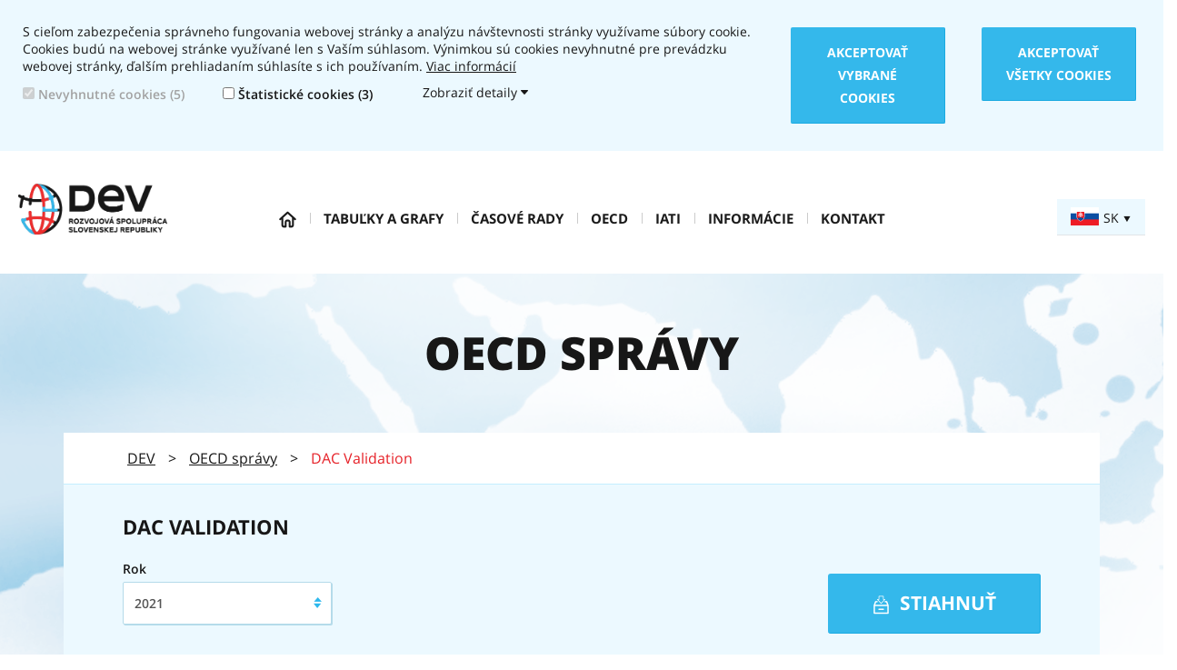

--- FILE ---
content_type: text/html; charset=utf-8
request_url: https://www.slovakdev.sk/oecd-reporty/172
body_size: 9513
content:
<!DOCTYPE html>
<html>
<head>
<title>
OECD správy - DAC Validation | DEV Portál - Oficiálna rozvojová spolupráca ODA
</title>
<link href='/favicons/favicon.ico' rel='shortcut icon'>
<link href='/favicons/favicon.ico' rel='icon' sizes='16x16 32x32 64x64'>
<link href='/favicons/favicon-196.png' rel='icon' sizes='196x196' type='image/png'>
<link href='/favicons/favicon-160.png' rel='icon' sizes='160x160' type='image/png'>
<link href='/favicons/favicon-96.png' rel='icon' sizes='96x96' type='image/png'>
<link href='/favicons/favicon-64.png' rel='icon' sizes='64x64' type='image/png'>
<link href='/favicons/favicon-32.png' rel='icon' sizes='32x32' type='image/png'>
<link href='/favicons/favicon-16.png' rel='icon' sizes='16x16' type='image/png'>
<link href='/favicons/favicon-152.png' rel='apple-touch-icon' sizes='152x152'>
<link href='/favicons/favicon-144.png' rel='apple-touch-icon' sizes='144x144'>
<link href='/favicons/favicon-120.png' rel='apple-touch-icon' sizes='120x120'>
<link href='/favicons/favicon-114.png' rel='apple-touch-icon' sizes='114x114'>
<link href='/favicons/favicon-76.png' rel='apple-touch-icon' sizes='76x76'>
<link href='/favicons/favicon-72.png' rel='apple-touch-icon' sizes='72x72'>
<link href='/favicons/favicon-57.png' rel='apple-touch-icon'>
<meta content='#FFFFFF' name='msapplication-TileColor'>
<meta content='/favicons/favicon-144.png' name='msapplication-TileImage'>
<meta content='/browserconfig.xml' name='msapplication-config'>
<meta content='no-referrer' name='referrer'>
<meta content='Oficiálna rozvojová spolupráca (ODA) je súhrn aktivít štátu zameraných na pomoc a podporu rozvojových krajín smerom k trvalo udržateľnému rozvoju.&#x000A;Slovenská republika ako člen OECD poskytuje pomoc tak, aby boli naplnené medzinárodných záväzky v oblasti rozvojovej pomoci, pričom pomoci sú evidované a reportované do OECD.&#x000A;Práve tieto štatistické dáta môžete nájsť na tejto webovej stránke.' name='description'>
<meta content='index, follow' name='robots'>
<meta content='width=device-width, initial-scale=1, maximum-scale=1' name='viewport'>
<link rel="stylesheet" media="all" href="/assets/vendors-7f7ea47c3504b9ccfac48820b7b79940.css" data-turbolinks-track="true" />
<link rel="stylesheet" media="all" href="/assets/application-8030264d40654490f3bd487ff085cd9f.css" data-turbolinks-track="true" />
<!--[if !IE]> -->
<link rel="stylesheet" media="all" href="/assets/responsive-baec017332a73974295f806690da63ca.css" />
<!-- <![endif]-->
<!--[if lt IE 9]>
<link rel="stylesheet" media="all" href="/assets/ie_lt_9-7b117b11ddb7132ff7c2cf4cd901469b.css" />
<![endif]-->
<!--[if lt IE 8]>
<link rel="stylesheet" media="all" href="/assets/ie_lt_8-983320ef63a484ff93c4ad1fc66144c0.css" />
<link rel="stylesheet" media="all" href="/stylesheets/icon-font-ie7.css" />
<![endif]-->
<!--[if IE]>
<link rel="stylesheet" media="all" href="/assets/ie-4f4f7d2bade47e6f9be0a9f9dd8e3a23.css" />
<![endif]-->
<script>
    (function(i,s,o,g,r,a,m){i['GoogleAnalyticsObject']=r;i[r]=i[r]||function(){
    (i[r].q=i[r].q||[]).push(arguments)},i[r].l=1*new Date();a=s.createElement(o),
    m=s.getElementsByTagName(o)[0];a.async=1;a.src=g;m.parentNode.insertBefore(a,m)
    })(window,document,'script','//www.google-analytics.com/analytics.js','ga');
</script>
<script src='https://maps.googleapis.com/maps/api/js?v=3.exp&amp;key=AIzaSyDl0KC8Ou2w90ax-gt2ve0GmWoxMgcGHu0'></script>
<script src="/assets/vendors-8686c132446bd73e68fdcecdc309bb11.js" data-turbolinks-track="true"></script>
<script src="/assets/lib-69cf550ac56e8cade87cdb5d79586542.js" data-turbolinks-track="true"></script>
<script src="/assets/application-438f569f1aa77b1abee99b544cccad78.js" data-turbolinks-track="true"></script>
<!--[if IE]>
<script src="/assets/ie-a3b0a8a68e5dac8255142956e69d5a69.js"></script>
<![endif]-->
<!--[if lt IE 9]>
<script src="/assets/ie_lt_9-b347a1b5b5334a38c82736f96fb011fc.js"></script>
<![endif]-->
<!--[if lt IE 8]>
<script src="/assets/ie_lt_8-5b251915da30d9084105280dc702edbb.js"></script>
<![endif]-->
<meta name="csrf-param" content="authenticity_token" />
<meta name="csrf-token" content="zYUAiXgTfXx2lnb9vY3LTUVieiGtgFPBRCB9z1Xq8g6VY6/n22uvLiEYhrax4hDYLt4wS5zcn624kynujyq7Iw==" />
</head>
<body>
<div class='modal' id='cookie-selection'>
<div class='modal-dialog modal-lg'>
<div class='modal-content'>
<div class='modal-header'>
<button class='close' data-dismiss='modal' type='button'>
<span aria-hidden='true'>×</span>
<span class='sr-only'>Zatvoriť</span>
</button>
<h4 class='modal-title'>Súhlas s cookies</h4>
</div>
<div class='modal-body'>
<p>
S cieľom zabezpečenia správneho fungovania webovej stránky a analýzu návštevnosti stránky využívame súbory cookie. Cookies budú na webovej stránke využívané len s Vaším súhlasom. Výnimkou sú cookies nevyhnutné pre prevádzku webovej stránky, ďalším prehliadaním súhlasíte s ich používaním.
<a href="/stranky/vyhlasenie-o-cookies">Viac informácií</a>
</p>
<div class='table-responsive' id='cookie-selection-table'>
<table class='table table-bordered'>
<tbody>
<tr>
<td class='col-xs-4 inactive-cookie'>
<label><input checked disabled id='mandatory_cookie' type='checkbox' value='mandatory'>
Nevyhnutné cookies
</input>
(5)
</label></td>
<td class='col-xs-4'>
<label><input id='statistic_cookie' type='checkbox' value='statistic'>
Štatistické cookies
(3)
</input>
</label></td>
<td class='col-xs-3'>
<div id='toggle-cookies-table-in-modal'>
<span class='show-details'>
Zobraziť detaily
</span>
<span class='hide-details' style='display: none;'>
Skryť detaily
</span>
<i class='fa fa-caret-down'></i>
<i class='fa fa-caret-up' style='display: none;'></i>
</div>
</td>
<td class='col-xs-1'>
<button class='btn btn-primary' id='close-cookie-modal-btn' type='button'>Uložiť a zatvoriť</button>
</td>
</tr>
</tbody>
</table>
</div>
<div id='cookie-table-in-modal' style='display: none;'>
<div class='table-responsive'>
<table class='table table-bordered table-hover'>
<thead>
<tr class='info'>
<th class='col-xs-1'>Názov</th>
<th class='col-xs-2'>Poskytovateľ</th>
<th class='col-xs-5'>Účel</th>
<th class='col-xs-1'>Typ</th>
<th class='col-xs-3'>Lehota uloženia</th>
</tr>
</thead>
<tbody>
<tr class='warning'>
<td class='text-center' colspan='5'>Nevyhnutné cookies</td>
</tr>
<tr>
<td>NSC_efw_qpsubm_qspe</td>
<td>Infraštruktúra (loadbalancer)</td>
<td>Infraštruktúrna cookie zabezpečujúca rovnomernú zátaž serverov</td>
<td>HTTP</td>
<td>1 deň</td>
</tr>
<tr>
<td>request_method</td>
<td>Aplikácia</td>
<td>Používa sa na optimalizáciu rýchlosti načítania na webovej stránke. Vykonáva sa to predbežným načítaním niektorých súborov v prehliadači návštevníka.</td>
<td>HTTP</td>
<td>po dobu návštevy</td>
</tr>
<tr>
<td>_dev-portal_session</td>
<td>Aplikácia</td>
<td>Cookie generované platformou portálu a obsahuje technické informácie o práci s aplikáciou a dodatočné informácie o použitom prehliadači a pracovnej stanici.</td>
<td>HTTP</td>
<td>po dobu návštevy</td>
</tr>
<tr>
<td>cookie_consent</td>
<td>Aplikácia</td>
<td>Pre účely zobrazenia banera s  možnosťou nastavenia ukladania cookies</td>
<td>HTTP</td>
<td>1 rok</td>
</tr>
<tr>
<td>TS01bbbe2c</td>
<td>Infraštruktúra (WAF)</td>
<td>Infraštruktúrna cookie Web Aplikačného Firewallu</td>
<td>HTTP</td>
<td>po dobu návštevy</td>
</tr>
<tr class='warning'>
<td class='text-center' colspan='5'>Štatistické cookies</td>
</tr>
<tr>
<td>_ga</td>
<td>Google Analytics</td>
<td>Vyžaduje služba Google Analytics pre sledovanie návštevnosti stránky</td>
<td>HTTP</td>
<td>2 roky</td>
</tr>
<tr>
<td>_gat</td>
<td>Google Analytics</td>
<td>Vyžaduje služba Google Analytics pre sledovanie návštevnosti stránky</td>
<td>HTTP</td>
<td>1 deň</td>
</tr>
<tr>
<td>_gid</td>
<td>Google Analytics</td>
<td>Vyžaduje služba Google Analytics pre sledovanie návštevnosti stránky</td>
<td>HTTP</td>
<td>1 deň</td>
</tr>
</tbody>
</table>
</div>

</div>
</div>
</div>
</div>
</div>

<div class='cookie_wrapper' id='cookie-consent-wrapper' style='display: none;'>
<div class='row cookie_row'>
<div class='col-xs-8 col-sm-8 col-md-8'>
<div class='row'>
<div class='col-sm-12'>
S cieľom zabezpečenia správneho fungovania webovej stránky a analýzu návštevnosti stránky využívame súbory cookie. Cookies budú na webovej stránke využívané len s Vaším súhlasom. Výnimkou sú cookies nevyhnutné pre prevádzku webovej stránky, ďalším prehliadaním súhlasíte s ich používaním.
<a href="/stranky/vyhlasenie-o-cookies">Viac informácií</a>
</div>
</div>
<div class='row'>
<div id='cookie-selection-table-consent-row'>
<div class='inactive-cookie col-sm-5 col-md-4 mandatory-cookie-wrapper'>
<label><input checked disabled id='mandatory_cookie_consent_row' type='checkbox' value='mandatory'>
Nevyhnutné cookies
</input>
(5)
</label></div>
<div class='col-sm-5 col-md-4 statistic-cookie-wrapper'>
<label><input id='statistic_cookie_consent_row' type='checkbox' value='statistic'>
Štatistické cookies
</input>
(3)
</label></div>
<div class='col-sm-2 col-md-4 show-details-wrapper' id='toggle-cookies-table-in-consent-row'>
<span class='show-details'>
Zobraziť detaily
</span>
<span class='hide-details' style='display: none;'>
Skryť detaily
</span>
<i class='fa fa-caret-down'></i>
<i class='fa fa-caret-up' style='display: none;'></i>
</div>
</div>
</div>
<div class='row cookies-table-row-wrapper' style='display: none;'>
<div class='col-sm-12'>
<div class='table-responsive'>
<table class='table table-bordered table-hover'>
<thead>
<tr class='info'>
<th class='col-xs-1'>Názov</th>
<th class='col-xs-2'>Poskytovateľ</th>
<th class='col-xs-5'>Účel</th>
<th class='col-xs-1'>Typ</th>
<th class='col-xs-3'>Lehota uloženia</th>
</tr>
</thead>
<tbody>
<tr class='warning'>
<td class='text-center' colspan='5'>Nevyhnutné cookies</td>
</tr>
<tr>
<td>NSC_efw_qpsubm_qspe</td>
<td>Infraštruktúra (loadbalancer)</td>
<td>Infraštruktúrna cookie zabezpečujúca rovnomernú zátaž serverov</td>
<td>HTTP</td>
<td>1 deň</td>
</tr>
<tr>
<td>request_method</td>
<td>Aplikácia</td>
<td>Používa sa na optimalizáciu rýchlosti načítania na webovej stránke. Vykonáva sa to predbežným načítaním niektorých súborov v prehliadači návštevníka.</td>
<td>HTTP</td>
<td>po dobu návštevy</td>
</tr>
<tr>
<td>_dev-portal_session</td>
<td>Aplikácia</td>
<td>Cookie generované platformou portálu a obsahuje technické informácie o práci s aplikáciou a dodatočné informácie o použitom prehliadači a pracovnej stanici.</td>
<td>HTTP</td>
<td>po dobu návštevy</td>
</tr>
<tr>
<td>cookie_consent</td>
<td>Aplikácia</td>
<td>Pre účely zobrazenia banera s  možnosťou nastavenia ukladania cookies</td>
<td>HTTP</td>
<td>1 rok</td>
</tr>
<tr>
<td>TS01bbbe2c</td>
<td>Infraštruktúra (WAF)</td>
<td>Infraštruktúrna cookie Web Aplikačného Firewallu</td>
<td>HTTP</td>
<td>po dobu návštevy</td>
</tr>
<tr class='warning'>
<td class='text-center' colspan='5'>Štatistické cookies</td>
</tr>
<tr>
<td>_ga</td>
<td>Google Analytics</td>
<td>Vyžaduje služba Google Analytics pre sledovanie návštevnosti stránky</td>
<td>HTTP</td>
<td>2 roky</td>
</tr>
<tr>
<td>_gat</td>
<td>Google Analytics</td>
<td>Vyžaduje služba Google Analytics pre sledovanie návštevnosti stránky</td>
<td>HTTP</td>
<td>1 deň</td>
</tr>
<tr>
<td>_gid</td>
<td>Google Analytics</td>
<td>Vyžaduje služba Google Analytics pre sledovanie návštevnosti stránky</td>
<td>HTTP</td>
<td>1 deň</td>
</tr>
</tbody>
</table>
</div>

</div>
</div>
</div>
<div class='col-xs-4 col-sm-2 col-md-2'>
<a class="btn btn-primary accept-selected-cookies-btn" href="#">Akceptovať vybrané cookies</a>
</div>
<div class='col-xs-4 col-sm-2 col-md-2'>
<a class="btn btn-primary accept-all-cookies-btn" href="#">Akceptovať všetky cookies</a>
</div>
</div>
</div>

<header id='header'>
<div class='header-line-1'>
<div class='container'>
<div class='hide-in-graphic'>
<h1>DEV – Rozvojová spolupráca Slovenskej republiky</h1>
</div>
<div class='layout nav sr-only'>
<span>Typ zobrazenia:</span>
<ul class='list-inline m-b-from-xs-lg'>
<li>
<a href="/oecd-reporty/172?accessible=1">Textová verzia</a>
</li>
</ul>
</div>
<div class='row'>
<div class='col-sm-6 p-l-from-sm-null'>
<div class='header-logo-horizontal hide-in-plain hide-in-pdf'>
<a href='/'>
<img alt="Logo DEV portál" class="logo-img-small" src="/assets/logo-horizontal-sk-b9403d3bdc2ea4a9f6fc43bac543d722.png" />
</a>
</div>
</div>
<div class='col-sm-6 p-r-from-sm-null'>
<div class='header-language-switcher dropdown'>
<a class='dropdown-toggle hide-in-plain' data-toggle='dropdown' href='#'>
<img alt="Vlajka SR" src="/assets/state_flags/slovakia-0f20dcef7d1ddb2c2043ae3bcd596437.png" />
<span class='hide-in-pdf'>
SK
</span>
<i class='dpf-caret-down'></i>
</a>
<ul class='dropdown-menu dropdown-menu-right'>
<li class='active'>
<a href="/oecd-reporty/172">Slovenčina</a>
</li>
<li class=''>
<a href="/en/oecd_reports/172">English</a>
</li>
</ul>

</div>
<button class='navbar-toggle hide-in-plain' data-target='#main-navigation-collapse' data-toggle='collapse' type='button'>
<span class='sr-only'>Toggle navigation</span>
<i class='fa dpf-options'></i>
</button>
</div>
</div>
<div class='clearfix'></div>
</div>
</div>
<div class='header-line-2'>
<div class='header-logo-vertical hide-in-plain'>
<a href='/'>
<img alt="Logo DEV portál" class="logo-img logo-img-sk" src="/assets/logo-sk-c0e8f000f380f7d714b8524876121440.png" />
</a>
</div>
<div class='header-language-switcher dropdown sr-hidden'>
<a class='dropdown-toggle hide-in-plain' data-toggle='dropdown' href='#'>
<img alt="Vlajka SR" src="/assets/state_flags/slovakia-0f20dcef7d1ddb2c2043ae3bcd596437.png" />
<span class='hide-in-pdf'>
SK
</span>
<i class='dpf-caret-down'></i>
</a>
<ul class='dropdown-menu dropdown-menu-right'>
<li class='active'>
<a href="/oecd-reporty/172">Slovenčina</a>
</li>
<li class=''>
<a href="/en/oecd_reports/172">English</a>
</li>
</ul>

</div>
<div class='header-navigation container'>
<div class='sr-only'>Navigation:</div>
<nav class='navbar navbar-default' role='navigation'>
<div class='collapse navbar-collapse p-a-from-xs-null' id='main-navigation-collapse'>
<ul class='nav navbar-nav'>
<li class='hidden-xs home'>
<a href="/"><i class='dpf-home hide-in-plain'></i>
<span>
Domov
</span>
</a></li>
<li class='dropdown'>
<a class='dropdown-toggle' data-toggle='dropdown' href='#'>Tabuľky a grafy</a>
<ul class='dropdown-menu'>
<li>
<a href='/tabulky-a-grafy/celkova-pomoc'>Celková spolupráca</a>
</li>
<li>
<a href='/tabulky-a-grafy/bilateralna-pomoc'>Bilaterálna spolupráca</a>
</li>
<li>
<a href='/tabulky-a-grafy/multilateralna-pomoc'>Multilaterálna spolupráca</a>
</li>
</ul>
</li>

<li class='dropdown'>
<a class='dropdown-toggle' data-toggle='dropdown' href='#'>Časové rady</a>
<ul class='dropdown-menu'>
<li>
<a href='/casove-rady/celkova-pomoc'>Celková spolupráca</a>
</li>
<li>
<a href='/casove-rady/bilateralna-pomoc'>Bilaterálna spolupráca</a>
</li>
<li>
<a href='/casove-rady/multilateralna-pomoc'>Multilaterálna spolupráca</a>
</li>
</ul>
</li>

<li class='dropdown'>
<a class='dropdown-toggle' data-toggle='dropdown' href='#'>OECD</a>
<ul class='dropdown-menu'>
<li>
<a href='/stranky/oecd-informacie'>Informácie</a>
</li>
<li>
<a href='/oecd-reporty'>OECD správy</a>
</li>
<li>
<a href='/stranky/na-stiahnutie'>Na stiahnutie</a>
</li>
</ul>
</li>

<li class='dropdown'>
<a class='dropdown-toggle' data-toggle='dropdown' href='#'>IATI</a>
<ul class='dropdown-menu'>
<li>
<a href='/stranky/otvorene-data'>Otvorené dáta</a>
</li>
<li>
<a href='/stranky/iati-subory'>IATI súbory</a>
</li>
</ul>
</li>

<li class='dropdown'>
<a class='dropdown-toggle' data-toggle='dropdown' href='#'>Informácie</a>
<ul class='dropdown-menu'>
<li>
<a href='/stranky/informacie'>Rozvojová spolupráca Slovenskej republiky</a>
</li>
<li>
<a href='/stranky/agentury'>Hlavné subjekty rozvojovej spolupráce SR</a>
</li>
<li>
<a href='/stranky/casto-kladene-otazky'>FAQ</a>
</li>
</ul>
</li>

<li class=''>
<a href='/stranky/kontakt'>Kontakt</a>
</li>

</ul>
</div>
</nav>
</div>
</div>
</header>

<div class='container'>
<!--[if lt IE 8]>
<div class='ie-upgrade-warning'>
<h2 class='whatnow'>
<b>Váš prehliadač je veľmi zastaralý. Aktualizujte si prosím súčasnú verziu alebo si stiahnite iný moderný prehliadač:</b>
</h2>
<table class='logos'>
<tbody>
<tr>
<td class='b bf'>
<a class='l' href='http://www.mozilla.com/firefox/' onmousedown="countBrowser('f')" target='_blank'>
<span class='bro'>Firefox</span>
<span class='vendor'>Mozilla Foundation</span>
</a>
</td>
<td class='b bo'>
<a class='l' href='http://www.opera.com/browser/' onmousedown="countBrowser('o')" target='_blank'>
<span class='bro'>Opera</span>
<span class='vendor'>Opera Software</span>
</a>
</td>
<td class='b bc'>
<a class='l' href='http://www.google.com/chrome?hl=en' onmousedown="countBrowser('c')" target='_blank'>
<span class='bro'>Chrome</span>
<span class='vendor'>Google</span>
</a>
</td>
<td class='b bs'>
<a class='l' href='https://itunes.apple.com//app/os-x-mavericks/id675248567?mt=12&amp;uo=4' onmousedown="countBrowser('s')" target='_blank'>
<span class='bro'>Safari</span>
<span class='vendor'>Apple</span>
</a>
</td>
</tr>
</tbody>
</table>
</div>

<![endif]-->
<div class='page-headline'>
<h1>OECD správy</h1>
</div>
<section class='page-box page-box-default m-b-from-xs-null'>
<div class='page-box-breadcrumb'>
<ul class='list-inline p-lr-from-md-xl'>
<li>
<a href="/">DEV</a>
</li>
<li class='sr-hidden'>
<span>></span>
</li>
<li>
<a href="/oecd-reporty">OECD správy</a>
</li>
<li class='sr-hidden'>
<span>></span>
</li>
<li class='current'>
<a href="/oecd-reporty/172">DAC Validation</a>
</li>
</ul>
</div>
<div class='page-box-header'>
<div class='p-lr-from-md-xl'>
<h1>DAC Validation</h1>
<div class='form-group row'>
<div class='col-sm-3'>
<label>
Rok

</label>
<select class='selectpicker-default' id='year-picker' title='Vyberte rok'>
<option value='/oecd-reporty/205'>2023</option>
<option value='/oecd-reporty/183'>2022</option>
<option selected='' value='/oecd-reporty/172'>2021</option>
<option value='/oecd-reporty/150'>2020</option>
<option value='/oecd-reporty/139'>2019</option>
<option value='/oecd-reporty/128'>2018</option>
<option value='/oecd-reporty/95'>2017</option>
<option value='/oecd-reporty/84'>2016</option>
<option value='/oecd-reporty/73'>2015</option>
<option value='/oecd-reporty/61'>2014</option>
<option value='/oecd-reporty/41'>2013</option>
</select>
<script>
  $("#year-picker").change(function() {
    var url = $("#year-picker").val();
    location.href = url;
  });
</script>

</div>
<div class='col-sm-9'>
<a class='btn btn-primary btn-lg pull-right m-t-from-sm-md dont-float-in-plain' href='/oecd-reporty/172/download'>
<i class='dpf-download'></i>
Stiahnuť
</a>
</div>
<div class='clearfix'></div>
</div>
</div>
</div>
<div class='page-box-body'>
<div class='scroll-horizontal'>
<table class="table table-striped">
<tbody>
  <tr>
    <th colspan="2" rowspan="4">Thousands EUR</th>
    <th colspan="6">D I S B U R S E M E N T S</th>
    <th colspan="3">COMMITMENTS</th>
  </tr>
  <tr>
    <th colspan="3">-------- Amounts extended --------</th>
    <th rowspan="2">Recoveries (-)</th>
    <th rowspan="2">Amounts received (-)</th>
    <th rowspan="3" class="text-bold">NET AMOUNTS</th>
    <th rowspan="3">Grants (1)</th>
    <th rowspan="3">Non grants</th>
    <th rowspan="3" class="text-bold">Total commitments</th>
  </tr>
  <tr>
  </tr>
  <tr>
    <th rowspan="2">Grants (1)</th>
    <th rowspan="2">Non grants</th>
    <th rowspan="2" class="text-bold">Total amounts extended</th>
    <th >Grants (2)</th>
    <th >Non grants</th>
  </tr>
  <tr>
    <td class="text-bold"> I. BILATERAL FLOWS </td>
    <td class="text-bold">&nbsp;</td>
    <td class="text-bold">/</td>
    <td class="text-bold">/</td>
    <td class="text-bold">/</td>
    <td class="text-bold">/</td>
    <td class="text-bold">/</td>
    <td class="text-bold">/</td>
    <td class="text-bold">/</td>
    <td class="text-bold">/</td>
    <td class="text-bold">/</td>
  </tr>
  <tr>
    <td > I. A. Geographical distribution </td>
    <td >&nbsp;</td>
    <td >/</td>
    <td >/</td>
    <td class="text-bold">/</td>
    <td >/</td>
    <td >/</td>
    <td class="text-bold">/</td>
    <td >/</td>
    <td >/</td>
    <td class="text-bold">/</td>
  </tr>
  <tr>
    <td > I.A.1 Bilateral ODA (tables DAC 2a and 3a) </td>
    <td >1015</td>
    <td >36.66</td>
    <td >0.00</td>
    <td class="text-bold">36.66</td>
    <td >-0.07</td>
    <td >0.00</td>
    <td class="text-bold">36.59</td>
    <td >37.96</td>
    <td >0.00</td>
    <td class="text-bold">37.96</td>
  </tr>
  <tr>
    <td >     1.1 Europe </td>
    <td >10001</td>
    <td >8.70</td>
    <td >0.00</td>
    <td class="text-bold">8.70</td>
    <td >-0.04</td>
    <td >0.00</td>
    <td class="text-bold">8.66</td>
    <td >8.75</td>
    <td >0.00</td>
    <td class="text-bold">8.75</td>
  </tr>
  <tr>
    <td >     1.2 Africa </td>
    <td >10002</td>
    <td >9.19</td>
    <td >0.00</td>
    <td class="text-bold">9.19</td>
    <td >0.00</td>
    <td >0.00</td>
    <td class="text-bold">9.19</td>
    <td >8.82</td>
    <td >0.00</td>
    <td class="text-bold">8.82</td>
  </tr>
  <tr>
    <td >     1.3 America </td>
    <td >10003</td>
    <td >0.04</td>
    <td >0.00</td>
    <td class="text-bold">0.04</td>
    <td >0.00</td>
    <td >0.00</td>
    <td class="text-bold">0.04</td>
    <td >0.04</td>
    <td >0.00</td>
    <td class="text-bold">0.04</td>
  </tr>
  <tr>
    <td >     1.4 Asia </td>
    <td >10004</td>
    <td >8.44</td>
    <td >0.00</td>
    <td class="text-bold">8.44</td>
    <td >-0.03</td>
    <td >0.00</td>
    <td class="text-bold">8.41</td>
    <td >8.63</td>
    <td >0.00</td>
    <td class="text-bold">8.63</td>
  </tr>
  <tr>
    <td >     1.5 Oceania </td>
    <td >10005</td>
    <td >0.00</td>
    <td >0.00</td>
    <td class="text-bold">0.00</td>
    <td >0.00</td>
    <td >0.00</td>
    <td class="text-bold">0.00</td>
    <td >0.00</td>
    <td >0.00</td>
    <td class="text-bold">0.00</td>
  </tr>
  <tr>
    <td >     1.6 Bilateral unallocated </td>
    <td >10998</td>
    <td >10.30</td>
    <td >0.00</td>
    <td class="text-bold">10.30</td>
    <td >0.00</td>
    <td >0.00</td>
    <td class="text-bold">10.30</td>
    <td >11.72</td>
    <td >0.00</td>
    <td class="text-bold">11.72</td>
  </tr>
  <tr>
    <td >     Memo: Interest received on loans (3) </td>
    <td >10209</td>
    <td >/</td>
    <td >/</td>
    <td class="text-bold">/</td>
    <td >/</td>
    <td >0.00</td>
    <td class="text-bold">/</td>
    <td >/</td>
    <td >/</td>
    <td class="text-bold">/</td>
  </tr>
  <tr>
    <td > I.A.2. Bilateral OOF (table DAC 2b) </td>
    <td >210</td>
    <td >0.00</td>
    <td >0.00</td>
    <td class="text-bold">0.00</td>
    <td >0.00</td>
    <td >0.00</td>
    <td class="text-bold">0.00</td>
    <td >0.00</td>
    <td >0.00</td>
    <td class="text-bold">0.00</td>
  </tr>
  <tr>
    <td >     2.1 Europe </td>
    <td >20001</td>
    <td >0.00</td>
    <td >0.00</td>
    <td class="text-bold">0.00</td>
    <td >0.00</td>
    <td >0.00</td>
    <td class="text-bold">0.00</td>
    <td >0.00</td>
    <td >0.00</td>
    <td class="text-bold">0.00</td>
  </tr>
  <tr>
    <td >     2.2 Africa </td>
    <td >20002</td>
    <td >0.00</td>
    <td >0.00</td>
    <td class="text-bold">0.00</td>
    <td >0.00</td>
    <td >0.00</td>
    <td class="text-bold">0.00</td>
    <td >0.00</td>
    <td >0.00</td>
    <td class="text-bold">0.00</td>
  </tr>
  <tr>
    <td >     2.3 America </td>
    <td >20003</td>
    <td >0.00</td>
    <td >0.00</td>
    <td class="text-bold">0.00</td>
    <td >0.00</td>
    <td >0.00</td>
    <td class="text-bold">0.00</td>
    <td >0.00</td>
    <td >0.00</td>
    <td class="text-bold">0.00</td>
  </tr>
  <tr>
    <td >     2.4 Asia </td>
    <td >20004</td>
    <td >0.00</td>
    <td >0.00</td>
    <td class="text-bold">0.00</td>
    <td >0.00</td>
    <td >0.00</td>
    <td class="text-bold">0.00</td>
    <td >0.00</td>
    <td >0.00</td>
    <td class="text-bold">0.00</td>
  </tr>
  <tr>
    <td >     2.5 Oceania </td>
    <td >20005</td>
    <td >0.00</td>
    <td >0.00</td>
    <td class="text-bold">0.00</td>
    <td >0.00</td>
    <td >0.00</td>
    <td class="text-bold">0.00</td>
    <td >0.00</td>
    <td >0.00</td>
    <td class="text-bold">0.00</td>
  </tr>
  <tr>
    <td >     2.6 Bilateral unallocated </td>
    <td >20998</td>
    <td >0.00</td>
    <td >0.00</td>
    <td class="text-bold">0.00</td>
    <td >0.00</td>
    <td >0.00</td>
    <td class="text-bold">0.00</td>
    <td >0.00</td>
    <td >0.00</td>
    <td class="text-bold">0.00</td>
  </tr>
  <tr>
    <td > I.A.3. Officially Supported export credits (table DAC 2b) </td>
    <td >30000</td>
    <td >0.00</td>
    <td >0.00</td>
    <td class="text-bold">0.00</td>
    <td >0.00</td>
    <td >0.00</td>
    <td class="text-bold">0.00</td>
    <td >0.00</td>
    <td >0.00</td>
    <td class="text-bold">0.00</td>
  </tr>
  <tr>
    <td >     2.1 Europe </td>
    <td >30001</td>
    <td >0.00</td>
    <td >0.00</td>
    <td class="text-bold">0.00</td>
    <td >0.00</td>
    <td >0.00</td>
    <td class="text-bold">0.00</td>
    <td >0.00</td>
    <td >0.00</td>
    <td class="text-bold">0.00</td>
  </tr>
  <tr>
    <td >     2.2 Africa </td>
    <td >30002</td>
    <td >0.00</td>
    <td >0.00</td>
    <td class="text-bold">0.00</td>
    <td >0.00</td>
    <td >0.00</td>
    <td class="text-bold">0.00</td>
    <td >0.00</td>
    <td >0.00</td>
    <td class="text-bold">0.00</td>
  </tr>
  <tr>
    <td >     2.3 America </td>
    <td >30003</td>
    <td >0.00</td>
    <td >0.00</td>
    <td class="text-bold">0.00</td>
    <td >0.00</td>
    <td >0.00</td>
    <td class="text-bold">0.00</td>
    <td >0.00</td>
    <td >0.00</td>
    <td class="text-bold">0.00</td>
  </tr>
  <tr>
    <td >     2.4 Asia </td>
    <td >30004</td>
    <td >0.00</td>
    <td >0.00</td>
    <td class="text-bold">0.00</td>
    <td >0.00</td>
    <td >0.00</td>
    <td class="text-bold">0.00</td>
    <td >0.00</td>
    <td >0.00</td>
    <td class="text-bold">0.00</td>
  </tr>
  <tr>
    <td >     2.5 Oceania </td>
    <td >30005</td>
    <td >0.00</td>
    <td >0.00</td>
    <td class="text-bold">0.00</td>
    <td >0.00</td>
    <td >0.00</td>
    <td class="text-bold">0.00</td>
    <td >0.00</td>
    <td >0.00</td>
    <td class="text-bold">0.00</td>
  </tr>
  <tr>
    <td >     2.6 Bilateral unallocated </td>
    <td >30998</td>
    <td >0.00</td>
    <td >0.00</td>
    <td class="text-bold">0.00</td>
    <td >0.00</td>
    <td >0.00</td>
    <td class="text-bold">0.00</td>
    <td >0.00</td>
    <td >0.00</td>
    <td class="text-bold">0.00</td>
  </tr>
  <tr>
    <td > I.A.4. Bilateral private flows (table DAC 4) </td>
    <td >3320</td>
    <td >0.00</td>
    <td >0.00</td>
    <td class="text-bold">0.00</td>
    <td >0.00</td>
    <td >0.00</td>
    <td class="text-bold">0.00</td>
    <td >/</td>
    <td >/</td>
    <td class="text-bold">/</td>
  </tr>
  <tr>
    <td >     3.1 Europe </td>
    <td >40001</td>
    <td >0.00</td>
    <td >0.00</td>
    <td class="text-bold">0.00</td>
    <td >0.00</td>
    <td >0.00</td>
    <td class="text-bold">0.00</td>
    <td >/</td>
    <td >/</td>
    <td class="text-bold">/</td>
  </tr>
  <tr>
    <td >     3.2 Africa </td>
    <td >40002</td>
    <td >0.00</td>
    <td >0.00</td>
    <td class="text-bold">0.00</td>
    <td >0.00</td>
    <td >0.00</td>
    <td class="text-bold">0.00</td>
    <td >/</td>
    <td >/</td>
    <td class="text-bold">/</td>
  </tr>
  <tr>
    <td >     3.3 America </td>
    <td >40003</td>
    <td >0.00</td>
    <td >0.00</td>
    <td class="text-bold">0.00</td>
    <td >0.00</td>
    <td >0.00</td>
    <td class="text-bold">0.00</td>
    <td >/</td>
    <td >/</td>
    <td class="text-bold">/</td>
  </tr>
  <tr>
    <td >     3.4 Asia </td>
    <td >40004</td>
    <td >0.00</td>
    <td >0.00</td>
    <td class="text-bold">0.00</td>
    <td >0.00</td>
    <td >0.00</td>
    <td class="text-bold">0.00</td>
    <td >/</td>
    <td >/</td>
    <td class="text-bold">/</td>
  </tr>
  <tr>
    <td >     3.5 Oceania </td>
    <td >40005</td>
    <td >0.00</td>
    <td >0.00</td>
    <td class="text-bold">0.00</td>
    <td >0.00</td>
    <td >0.00</td>
    <td class="text-bold">0.00</td>
    <td >/</td>
    <td >/</td>
    <td class="text-bold">/</td>
  </tr>
  <tr>
    <td >     3.6 Bilateral unallocated </td>
    <td >40998</td>
    <td >0.00</td>
    <td >0.00</td>
    <td class="text-bold">0.00</td>
    <td >0.00</td>
    <td >0.00</td>
    <td class="text-bold">0.00</td>
    <td >/</td>
    <td >/</td>
    <td class="text-bold">/</td>
  </tr>
  <tr>
    <td > I.B. Sectoral distribution of bilateral ODA (table DAC 5) </td>
    <td >5000</td>
    <td >36.66</td>
    <td >0.00</td>
    <td class="text-bold">36.66</td>
    <td >/</td>
    <td >/</td>
    <td class="text-bold">36.66</td>
    <td >37.96</td>
    <td >0.00</td>
    <td class="text-bold">37.96</td>
  </tr>
  <tr>
    <td >     Sector allocable (100+200+300+400) </td>
    <td >5450</td>
    <td >27.85</td>
    <td >0.00</td>
    <td class="text-bold">27.85</td>
    <td >/</td>
    <td >/</td>
    <td class="text-bold">27.85</td>
    <td >29.29</td>
    <td >0.00</td>
    <td class="text-bold">29.29</td>
  </tr>
  <tr>
    <td >     Non sector allocable (500+600+700+910+930+998) </td>
    <td >5999</td>
    <td >8.81</td>
    <td >0.00</td>
    <td class="text-bold">8.81</td>
    <td >/</td>
    <td >/</td>
    <td class="text-bold">8.81</td>
    <td >8.68</td>
    <td >0.00</td>
    <td class="text-bold">8.68</td>
  </tr>
  <tr>
    <td >         Memo: Developmental food aid </td>
    <td >5520</td>
    <td >0.02</td>
    <td >0.00</td>
    <td class="text-bold">0.02</td>
    <td >/</td>
    <td >/</td>
    <td class="text-bold">0.02</td>
    <td >0.00</td>
    <td >0.00</td>
    <td class="text-bold">0.00</td>
  </tr>
  <tr>
    <td >                     Humanitarian aid </td>
    <td >5700</td>
    <td >0.67</td>
    <td >0.00</td>
    <td class="text-bold">0.67</td>
    <td >/</td>
    <td >/</td>
    <td class="text-bold">0.67</td>
    <td >0.58</td>
    <td >0.00</td>
    <td class="text-bold">0.58</td>
  </tr>
  <tr>
    <td >                     Relief food aid </td>
    <td >5762</td>
    <td >0.00</td>
    <td >0.00</td>
    <td class="text-bold">0.00</td>
    <td >/</td>
    <td >/</td>
    <td class="text-bold">0.00</td>
    <td >0.00</td>
    <td >0.00</td>
    <td class="text-bold">0.00</td>
  </tr>
  <tr>
    <td > I.C. Tying status of bilateral ODA (table DAC 7b)  </td>
    <td >7500</td>
    <td >/</td>
    <td >/</td>
    <td class="text-bold">/</td>
    <td >/</td>
    <td >/</td>
    <td class="text-bold">/</td>
    <td >1.17</td>
    <td >0.00</td>
    <td class="text-bold">1.17</td>
  </tr>
  <tr>
    <td >     1. Total untied, excluding administrative costs, in-donor refugee costs and FTC </td>
    <td >7510</td>
    <td >/</td>
    <td >/</td>
    <td class="text-bold">/</td>
    <td >/</td>
    <td >/</td>
    <td class="text-bold">/</td>
    <td >1.17</td>
    <td >0.00</td>
    <td class="text-bold">1.17</td>
  </tr>
  <tr>
    <td >     2. Total partially untied, excluding administrative costs, in-donor refugee costs and FTC </td>
    <td >7520</td>
    <td >/</td>
    <td >/</td>
    <td class="text-bold">/</td>
    <td >/</td>
    <td >/</td>
    <td class="text-bold">/</td>
    <td >0.00</td>
    <td >0.00</td>
    <td class="text-bold">0.00</td>
  </tr>
  <tr>
    <td >     3. Total tied, excluding administrative costs, in-donor refugee costs and FTC </td>
    <td >7530</td>
    <td >/</td>
    <td >/</td>
    <td class="text-bold">/</td>
    <td >/</td>
    <td >/</td>
    <td class="text-bold">/</td>
    <td >0.00</td>
    <td >0.00</td>
    <td class="text-bold">0.00</td>
  </tr>
  <tr>
    <td >     Memo: Untied for LDCs and non-LDC HIPCs, including FTC </td>
    <td >7540</td>
    <td >/</td>
    <td >/</td>
    <td class="text-bold">/</td>
    <td >/</td>
    <td >/</td>
    <td class="text-bold">/</td>
    <td >0.64</td>
    <td >0.00</td>
    <td class="text-bold">0.64</td>
  </tr>
  <tr>
    <td >     Memo: ODA components of associated financing packages </td>
    <td >1990</td>
    <td >30.80</td>
    <td >0.00</td>
    <td class="text-bold">30.80</td>
    <td >0.00</td>
    <td >0.00</td>
    <td class="text-bold">30.80</td>
    <td >34.93</td>
    <td >0.00</td>
    <td class="text-bold">34.93</td>
  </tr>
  <tr>
    <td class="text-bold"> II. MULTILATERAL ODA FLOWS (tables DAC 2a and 3a) </td>
    <td class="text-bold">2000</td>
    <td class="text-bold">0.00</td>
    <td class="text-bold">0.00</td>
    <td class="text-bold">0.00</td>
    <td class="text-bold">0.00</td>
    <td class="text-bold">0.00</td>
    <td class="text-bold">0.00</td>
    <td class="text-bold">0.00</td>
    <td class="text-bold">0.00</td>
    <td class="text-bold">0.00</td>
  </tr>
  <tr>
    <td >     1. Grants </td>
    <td >2201</td>
    <td >0.00</td>
    <td >&nbsp;</td>
    <td class="text-bold">0.00</td>
    <td >0.00</td>
    <td >&nbsp;</td>
    <td class="text-bold">0.00</td>
    <td >0.00</td>
    <td >&nbsp;</td>
    <td class="text-bold">0.00</td>
  </tr>
  <tr>
    <td >     2. Capital Subscriptions (deposit basis) </td>
    <td >2210</td>
    <td >0.00</td>
    <td >/</td>
    <td class="text-bold">0.00</td>
    <td >0.00</td>
    <td >/</td>
    <td class="text-bold">0.00</td>
    <td >0.00</td>
    <td >/</td>
    <td class="text-bold">0.00</td>
  </tr>
  <tr>
    <td >     3. Loans </td>
    <td >2218</td>
    <td >/</td>
    <td >0.00</td>
    <td class="text-bold">&nbsp;</td>
    <td >/</td>
    <td >0.00</td>
    <td class="text-bold">0.00</td>
    <td >/</td>
    <td >0.00</td>
    <td class="text-bold">0.00</td>
  </tr>
  <tr>
    <td >     Memo: Capital subscriptions on an encashment basis </td>
    <td >2211</td>
    <td >0.00</td>
    <td >/</td>
    <td class="text-bold">0.00</td>
    <td >/</td>
    <td >/</td>
    <td class="text-bold">0.00</td>
    <td >/</td>
    <td >/</td>
    <td class="text-bold">/</td>
  </tr>
  <tr>
    <td >                 Interest received on loans (3) </td>
    <td >2209</td>
    <td >/</td>
    <td >/</td>
    <td class="text-bold">/</td>
    <td >/</td>
    <td >0.00</td>
    <td class="text-bold">/</td>
    <td >/</td>
    <td >/</td>
    <td class="text-bold">/</td>
  </tr>
  <tr>
    <td >&nbsp;</td>
    <td >&nbsp;</td>
    <td >&nbsp;</td>
    <td >&nbsp;</td>
    <td >&nbsp;</td>
    <td >&nbsp;</td>
    <td >&nbsp;</td>
    <td >&nbsp;</td>
    <td >&nbsp;</td>
    <td >&nbsp;</td>
    <td >&nbsp;</td>
  </tr>
  <tr>
    <td > (1) Also includes capital subscriptions to multilateral agencies. </td>
    <td >&nbsp;</td>
    <td >&nbsp;</td>
    <td >&nbsp;</td>
    <td >&nbsp;</td>
    <td >&nbsp;</td>
    <td >&nbsp;</td>
    <td >&nbsp;</td>
    <td >&nbsp;</td>
    <td >&nbsp;</td>
    <td >&nbsp;</td>
  </tr>
  <tr>
    <td > (2) Also includes recoveries on capital subscriptions. </td>
    <td >&nbsp;</td>
    <td >&nbsp;</td>
    <td >&nbsp;</td>
    <td >&nbsp;</td>
    <td >&nbsp;</td>
    <td >&nbsp;</td>
    <td >&nbsp;</td>
    <td >&nbsp;</td>
    <td >&nbsp;</td>
    <td >&nbsp;</td>
  </tr>
  <tr>
    <td > (3) Does not include offsetting entries for forgiven interes. </td>
    <td >&nbsp;</td>
    <td >&nbsp;</td>
    <td >&nbsp;</td>
    <td >&nbsp;</td>
    <td >&nbsp;</td>
    <td >&nbsp;</td>
    <td >&nbsp;</td>
    <td >&nbsp;</td>
    <td >&nbsp;</td>
    <td >&nbsp;</td>
  </tr>
</tbody>
</table>

</div>
</div>
</section>

<footer class='page-box' id='footer'>
<h2 class='sr-only'>Partneri</h2>
<div class='page-box-body bg-white' style='background: white'>
<ul class='footer-partners list-inline clearfix'>
<li class='footer-partners-item'>
<a href='http://www.slovakaid.sk/' target='_blank'>
<img class="achromatic-version sr-hidden" alt="Logo Slovak Aid" src="/assets/partners/slovakaid_bw-14dc54b559260d151f1f23234c5452e6.png" />
<img class="color-version sr-hidden" alt="Logo Slovak Aid" src="/assets/partners/slovakaid_color-c5b8b9e08708ca16cf802d13b1e6457b.png" />
<span class='sr-only'>Slovak Aid</span>
</a>
</li>
<li class='footer-partners-item'>
<a href='http://www.oecd.org/' target='_blank'>
<img class="achromatic-version sr-hidden" alt="Logo OECD" src="/assets/partners/oecd-cb9fd1f5ae3f25d52626cacf18a76059.png" />
<img class="color-version sr-hidden" alt="Logo OECD" src="/assets/partners/oecd_color-693c3fb5b0cf8c59086449c12d37a7e0.png" />
<span class='sr-only'>OECD</span>
</a>
</li>
<li class='clearfix visible-sm sr-hidden'></li>
<li class='divider visible-sm sr-hidden'></li>
<li class='footer-partners-item'>
<a href='http://www.finance.gov.sk/' target='_blank'>
<img class="achromatic-version sr-hidden" alt="Logo Ministerstva financií" src="/assets/partners/MFSR_logo_bw-6291e18574e7968b82f091e9254f9982.png" />
<img class="color-version sr-hidden" alt="Logo Ministerstva financií" src="/assets/partners/MFSR_logo_color-2b18f0e396244861dd31e0d91bd073b8.png" />
<span class='sr-only'>Ministerstvo financií SR</span>
</a>
</li>
<li class='footer-partners-item'>
<a href='http://www.foreign.gov.sk/' target='_blank'>
<img class="achromatic-version sr-hidden" alt="Logo Ministerstva zahraničných vecí a európskych záležitostí" src="/assets/partners/logo_MZVaEZ_SR_SK_bw-496d5bf6d962542184e505d8fee19ee9.png" />
<img alt="Logo ministerstva zahraničných vecí a európskych záležitostí" class="sr-hidden color-version" src="/assets/partners/logo_MZVaEZ_SR_SK_color-7fad8cb3af922553e53d7797b5bce8f5.png" />
<span class='sr-only'>Ministerstvo zahraničných vecí a európskych záležitostí</span>
</a>
</li>
</ul>
<div class='clearfix'></div>
</div>
<div class='page-box-body footer-sitemap sr-hidden'>
<div class='row'>
<div class='col-md-4 col-sm-6 footer-sitemap-group'>
<ul>
<li>
<b>Tabuľky a grafy</b>
<ul>
<li>
<a href="/tabulky-a-grafy/celkova-pomoc">Celková spolupráca</a>
</li>
<li>
<a href="/tabulky-a-grafy/bilateralna-pomoc">Bilaterálna spolupráca</a>
</li>
<li>
<a href="/tabulky-a-grafy/multilateralna-pomoc">Multilaterálna spolupráca</a>
</li>
</ul>
</li>
<li class='space-top'>
<b>Časové rady</b>
<ul>
<ul>
<li>
<a href="/casove-rady/celkova-pomoc">Celková spolupráca</a>
</li>
<li>
<a href="/casove-rady/bilateralna-pomoc">Bilaterálna spolupráca</a>
</li>
<li>
<a href="/casove-rady/multilateralna-pomoc">Multilaterálna spolupráca</a>
</li>
</ul>
</ul>
</li>
</ul>
</div>
<div class='col-md-4 col-sm-6 footer-sitemap-group middle-part'>
<ul>
<li>
<b>OECD</b>
<ul>
<li>
<a href="/oecd-reporty">OECD správy</a>
</li>
<li>
<a href="/stranky/oecd-informacie">Informácie</a>
</li>
<li>
<a href="/stranky/na-stiahnutie">Na stiahnutie</a>
</li>
</ul>
</li>
<li class='space-top'>
<b>IATI</b>
<ul>
<li>
<a href="/stranky/otvorene-data">Otvorené dáta</a>
</li>
<li>
<a href="/stranky/iati-subory">IATI súbory</a>
</li>
</ul>
</li>
</ul>
</div>
<div class='clearfix visible-sm'></div>
<div class='divider visible-sm'></div>
<div class='col-md-4 col-sm-6 footer-sitemap-group'>
<ul>
<li>
<b>Informácie</b>
<ul>
<li>
<a href="/stranky/informacie">Rozvojová spolupráca Slovenskej republiky</a>
</li>
<li>
<a href="/stranky/agentury">Hlavné subjekty rozvojovej spolupráce SR</a>
</li>
<li>
<a href="/stranky/casto-kladene-otazky">FAQ</a>
</li>
</ul>
</li>
</ul>
</div>
</div>
</div>
<div class='page-box-body footer-contact'>
<h2 class='m-t-from-xs-null'>Kontakt</h2>
<div class='row'>
<div class='col-sm-6'>
<div class='map-icon'>
<i class='dpf-map'></i>
</div>
<p>
Ministerstvo zahraničných vecí a európskych záležitostí
<br>
odbor rozvojovej a humanitárnej pomoci
</p>
<p>
Hlboká cesta 2
<a href="/stranky/kontakt">(mapa)</a>
<br>
833 36 Bratislava 37
</p>
</div>
<div class='clearfix visible-xs'></div>
<div class='divider visible-xs'></div>
<div class='col-sm-6'>
<div class='row'>
<div class='col-lg-6 contact-details'>
<ul class='list-unstyled'>
<li>
<i class='dpf-phone'></i>
Telefón: +421 2 5978 1111
</li>
<li>
<i class='dpf-fax'></i>
Fax: +421 2 5978 1111
</li>
<li class='color-red hidden-lg'>
<i class='dpf-envelope'></i>
E-mail:
<a href='mailto:orpo@mzv.sk'>orpo@mzv.sk</a>
</li>
</ul>
</div>
<div class='col-lg-6 visible-lg'>
<ul class='list-unstyled'>
<li class='color-red'>
<i class='dpf-envelope'></i>
E-mail:
<a href='mailto:orpo@mzv.sk'>orpo@mzv.sk</a>
</li>
</ul>
</div>
</div>
</div>
</div>
</div>
<div class='page-box-body footer-base p-t-from-md-md'>
<div class='sr-only'>Navigation:</div>
<div class='row'>
<div class='col-sm-10'>
<ul class='list-inline m-b-from-xs-lg'>
<li>
<a href="/oecd-reporty/172?accessible=1">Textová verzia</a>
</li>
<li>
<a href="/stranky/pristupnost">Prehlásenie o prístupnosti</a>
</li>
<li>
<a href="/stranky/licencia">Licencia</a>
</li>
<li>
<a href="/stranky/ochrana-osobnych-udajov">Ochrana osobných údajov</a>
</li>
<li>
<a href="/stranky/vyhlasenie-o-cookies">Vyhlásenie o cookies</a>
</li>
<li>
<a href="/az_index_sitemap">A-Z</a>
</li>
<li>
<a href="/sitemap">Mapa stránok</a>
</li>
</ul>
<p>
<b>Copyright &#169; 2025 Ministerstvo zahraničných vecí a európskych záležitostí SR, Ministerstvo financií SR</b>
</p>
</div>
<div class='col-sm-2'>
<p class='text-right'>
<img alt="Creative Commons" title="Creative Commons" class="cc-logo" src="/assets/cc_by-d198929070270d071e77cebd927faf7e.png" />
</p>
</div>
</div>
</div>
</footer>

</div>
</body>
</html>


--- FILE ---
content_type: text/css
request_url: https://www.slovakdev.sk/assets/application-8030264d40654490f3bd487ff085cd9f.css
body_size: 27485
content:
/*! normalize.css v3.0.1 | MIT License | git.io/normalize */html{font-family:sans-serif;-ms-text-size-adjust:100%;-webkit-text-size-adjust:100%}body{margin:0}article,aside,details,figcaption,figure,footer,header,hgroup,main,nav,section,summary{display:block}audio,canvas,progress,video{display:inline-block;vertical-align:baseline}audio:not([controls]){display:none;height:0}[hidden],template{display:none}a{background:transparent}a:active,a:hover{outline:0}abbr[title]{border-bottom:1px dotted}b,strong{font-weight:bold}dfn{font-style:italic}h1{font-size:2em;margin:0.67em 0}mark{background:#ff0;color:#000}small{font-size:80%}sub,sup{font-size:75%;line-height:0;position:relative;vertical-align:baseline}sup{top:-0.5em}sub{bottom:-0.25em}img{border:0}svg:not(:root){overflow:hidden}figure{margin:1em 40px}hr{-moz-box-sizing:content-box;box-sizing:content-box;height:0}pre{overflow:auto}code,kbd,pre,samp{font-family:monospace, monospace;font-size:1em}button,input,optgroup,select,textarea{color:inherit;font:inherit;margin:0}button{overflow:visible}button,select{text-transform:none}button,html input[type="button"],input[type="reset"],input[type="submit"]{-webkit-appearance:button;cursor:pointer}button[disabled],html input[disabled]{cursor:default}button::-moz-focus-inner,input::-moz-focus-inner{border:0;padding:0}input{line-height:normal}input[type="checkbox"],input[type="radio"]{box-sizing:border-box;padding:0}input[type="number"]::-webkit-inner-spin-button,input[type="number"]::-webkit-outer-spin-button{height:auto}input[type="search"]{-webkit-appearance:textfield;-moz-box-sizing:content-box;-webkit-box-sizing:content-box;box-sizing:content-box}input[type="search"]::-webkit-search-cancel-button,input[type="search"]::-webkit-search-decoration{-webkit-appearance:none}fieldset{border:1px solid #c0c0c0;margin:0 2px;padding:0.35em 0.625em 0.75em}legend{border:0;padding:0}textarea{overflow:auto}optgroup{font-weight:bold}table{border-collapse:collapse;border-spacing:0}td,th{padding:0}@media print{*{text-shadow:none !important;color:#000 !important;background:transparent !important;box-shadow:none !important}a,a:visited{text-decoration:underline}a[href]:after{content:" (" attr(href) ")"}abbr[title]:after{content:" (" attr(title) ")"}a[href^="javascript:"]:after,a[href^="#"]:after{content:""}pre,blockquote{border:1px solid #999;page-break-inside:avoid}thead{display:table-header-group}tr,img{page-break-inside:avoid}img{max-width:100% !important}p,h2,h3{orphans:3;widows:3}h2,h3{page-break-after:avoid}select{background:#fff !important}.navbar{display:none}.table td,.table th{background-color:#fff !important}.btn>.caret,.dropup>.btn>.caret{border-top-color:#000 !important}.label{border:1px solid #000}.table{border-collapse:collapse !important}.table-bordered th,.table-bordered td{border:1px solid #ddd !important}}*{-webkit-box-sizing:border-box;-moz-box-sizing:border-box;box-sizing:border-box}*:before,*:after{-webkit-box-sizing:border-box;-moz-box-sizing:border-box;box-sizing:border-box}html{font-size:62.5%;-webkit-tap-highlight-color:rgba(0,0,0,0)}body{font-family:"Open Sans", sans-serif;font-size:14px;line-height:1.42857;color:#171717;background-color:transparent}input,button,select,textarea{font-family:inherit;font-size:inherit;line-height:inherit}a{color:#171717;text-decoration:none}a:hover,a:focus{color:black;text-decoration:underline}a:focus{outline:thin dotted;outline:5px auto -webkit-focus-ring-color;outline-offset:-2px}figure{margin:0}img{vertical-align:middle}.img-responsive{display:block;max-width:100%;height:auto}.img-rounded{border-radius:3px}.img-thumbnail{padding:6px;line-height:1.42857;background-color:transparent;border:1px solid #dddddd;border-radius:2px;-webkit-transition:all 0.2s ease-in-out;-o-transition:all 0.2s ease-in-out;transition:all 0.2s ease-in-out;display:inline-block;max-width:100%;height:auto}.img-circle{border-radius:50%}hr{margin-top:20px;margin-bottom:20px;border:0;border-top:1px solid #eeeeee}.sr-only{position:absolute;width:1px;height:1px;margin:-1px;padding:0;overflow:hidden;clip:rect(0, 0, 0, 0);border:0}.sr-only-focusable:active,.sr-only-focusable:focus{position:static;width:auto;height:auto;margin:0;overflow:visible;clip:auto}h1,h2,h3,h4,h5,h6,.h1,.h2,.h3,.h4,.h5,.h6{font-family:"Open Sans", sans-serif;font-weight:700;line-height:1.5;color:inherit}h1 small,h1 .small,h2 small,h2 .small,h3 small,h3 .small,h4 small,h4 .small,h5 small,h5 .small,h6 small,h6 .small,.h1 small,.h1 .small,.h2 small,.h2 .small,.h3 small,.h3 .small,.h4 small,.h4 .small,.h5 small,.h5 .small,.h6 small,.h6 .small{font-weight:normal;line-height:1;color:#999999}h1,.h1,h2,.h2,h3,.h3{margin-top:20px;margin-bottom:10px}h1 small,h1 .small,.h1 small,.h1 .small,h2 small,h2 .small,.h2 small,.h2 .small,h3 small,h3 .small,.h3 small,.h3 .small{font-size:65%}h4,.h4,h5,.h5,h6,.h6{margin-top:10px;margin-bottom:10px}h4 small,h4 .small,.h4 small,.h4 .small,h5 small,h5 .small,.h5 small,.h5 .small,h6 small,h6 .small,.h6 small,.h6 .small{font-size:75%}h1,.h1{font-size:22px}h2,.h2{font-size:20px}h3,.h3{font-size:17px}h4,.h4{font-size:15px}h5,.h5{font-size:14px}h6,.h6{font-size:14px}p{margin:0 0 10px}.lead{margin-bottom:20px;font-size:16px;font-weight:200;line-height:1.4}@media (min-width: 768px){.lead{font-size:21px}}small,.small{font-size:85%}cite{font-style:normal}mark,.mark{background-color:#fcf8e3;padding:.2em}.text-left{text-align:left}.text-right{text-align:right}.text-center{text-align:center}.text-justify{text-align:justify}.text-muted{color:#999999}.text-primary{color:#34b8eb}a.text-primary:hover{color:#15a1d7}.text-success{color:#3c763d}a.text-success:hover{color:#2b542c}.text-info{color:#31708f}a.text-info:hover{color:#245269}.text-warning{color:#8a6d3b}a.text-warning:hover{color:#66512c}.text-danger{color:#a94442}a.text-danger:hover{color:#843534}.bg-primary{color:#fff}.bg-primary{background-color:#34b8eb}a.bg-primary:hover{background-color:#15a1d7}.bg-success{background-color:#dff0d8}a.bg-success:hover{background-color:#c1e2b3}.bg-info{background-color:#d9edf7}a.bg-info:hover{background-color:#afd9ee}.bg-warning{background-color:#fcf8e3}a.bg-warning:hover{background-color:#f7ecb5}.bg-danger{background-color:#f2dede}a.bg-danger:hover{background-color:#e4b9b9}.page-header{padding-bottom:9px;margin:40px 0 20px;border-bottom:1px solid #eeeeee}ul,ol{margin-top:0;margin-bottom:10px}ul ul,ul ol,ol ul,ol ol{margin-bottom:0}.list-unstyled,.list-inline{padding-left:0;list-style:none}.list-inline{margin-left:-5px}.list-inline>li{display:inline-block;padding-left:5px;padding-right:5px}dl{margin-top:0;margin-bottom:20px}dt,dd{line-height:1.42857}dt{font-weight:bold}dd{margin-left:0}.dl-horizontal dd:before,.dl-horizontal dd:after{content:" ";display:table}.dl-horizontal dd:after{clear:both}@media (min-width: 768px){.dl-horizontal dt{float:left;width:160px;clear:left;text-align:right;overflow:hidden;text-overflow:ellipsis;white-space:nowrap}.dl-horizontal dd{margin-left:180px}}abbr[title],abbr[data-original-title]{cursor:help;border-bottom:1px dotted #999999}.initialism{font-size:90%;text-transform:uppercase}blockquote{padding:10px 20px;margin:0 0 20px;font-size:17.5px;border-left:5px solid #eeeeee}blockquote p:last-child,blockquote ul:last-child,blockquote ol:last-child{margin-bottom:0}blockquote footer,blockquote small,blockquote .small{display:block;font-size:80%;line-height:1.42857;color:#999999}blockquote footer:before,blockquote small:before,blockquote .small:before{content:'\2014 \00A0'}.blockquote-reverse,blockquote.pull-right{padding-right:15px;padding-left:0;border-right:5px solid #eeeeee;border-left:0;text-align:right}.blockquote-reverse footer:before,.blockquote-reverse small:before,.blockquote-reverse .small:before,blockquote.pull-right footer:before,blockquote.pull-right small:before,blockquote.pull-right .small:before{content:''}.blockquote-reverse footer:after,.blockquote-reverse small:after,.blockquote-reverse .small:after,blockquote.pull-right footer:after,blockquote.pull-right small:after,blockquote.pull-right .small:after{content:'\00A0 \2014'}blockquote:before,blockquote:after{content:""}address{margin-bottom:20px;font-style:normal;line-height:1.42857}code,kbd,pre,samp{font-family:Menlo, Monaco, Consolas, "Courier New", monospace}code{padding:2px 4px;font-size:90%;color:#c7254e;background-color:#f9f2f4;border-radius:2px}kbd{padding:2px 4px;font-size:90%;color:white;background-color:#333333;border-radius:1px;box-shadow:inset 0 -1px 0 rgba(0,0,0,0.25)}pre{display:block;padding:9.5px;margin:0 0 10px;font-size:13px;line-height:1.42857;word-break:break-all;word-wrap:break-word;color:#171717;background-color:whitesmoke;border:1px solid #cccccc;border-radius:2px}pre code{padding:0;font-size:inherit;color:inherit;white-space:pre-wrap;background-color:transparent;border-radius:0}.pre-scrollable{max-height:340px;overflow-y:scroll}.container{margin-right:auto;margin-left:auto;padding-left:15px;padding-right:15px}.container:before,.container:after{content:" ";display:table}.container:after{clear:both}@media (min-width: 768px){.container{width:750px}}@media (min-width: 992px){.container{width:970px}}@media (min-width: 1200px){.container{width:1170px}}.container-fluid{margin-right:auto;margin-left:auto;padding-left:15px;padding-right:15px}.container-fluid:before,.container-fluid:after{content:" ";display:table}.container-fluid:after{clear:both}.row{margin-left:-15px;margin-right:-15px}.row:before,.row:after{content:" ";display:table}.row:after{clear:both}.col-xs-1,.col-sm-1,.col-md-1,.col-lg-1,.col-xs-2,.col-sm-2,.col-md-2,.col-lg-2,.col-xs-3,.col-sm-3,.col-md-3,.col-lg-3,.col-xs-4,.col-sm-4,.col-md-4,.col-lg-4,.col-xs-5,.col-sm-5,.col-md-5,.col-lg-5,.col-xs-6,.col-sm-6,.col-md-6,.col-lg-6,.col-xs-7,.col-sm-7,.col-md-7,.col-lg-7,.col-xs-8,.col-sm-8,.col-md-8,.col-lg-8,.col-xs-9,.col-sm-9,.col-md-9,.col-lg-9,.col-xs-10,.col-sm-10,.col-md-10,.col-lg-10,.col-xs-11,.col-sm-11,.col-md-11,.col-lg-11,.col-xs-12,.col-sm-12,.col-md-12,.col-lg-12{position:relative;min-height:1px;padding-left:15px;padding-right:15px}.col-xs-1,.col-xs-2,.col-xs-3,.col-xs-4,.col-xs-5,.col-xs-6,.col-xs-7,.col-xs-8,.col-xs-9,.col-xs-10,.col-xs-11,.col-xs-12{float:left}.col-xs-1{width:8.33333%}.col-xs-2{width:16.66667%}.col-xs-3{width:25%}.col-xs-4{width:33.33333%}.col-xs-5{width:41.66667%}.col-xs-6{width:50%}.col-xs-7{width:58.33333%}.col-xs-8{width:66.66667%}.col-xs-9{width:75%}.col-xs-10{width:83.33333%}.col-xs-11{width:91.66667%}.col-xs-12{width:100%}.col-xs-pull-0{right:auto}.col-xs-pull-1{right:8.33333%}.col-xs-pull-2{right:16.66667%}.col-xs-pull-3{right:25%}.col-xs-pull-4{right:33.33333%}.col-xs-pull-5{right:41.66667%}.col-xs-pull-6{right:50%}.col-xs-pull-7{right:58.33333%}.col-xs-pull-8{right:66.66667%}.col-xs-pull-9{right:75%}.col-xs-pull-10{right:83.33333%}.col-xs-pull-11{right:91.66667%}.col-xs-pull-12{right:100%}.col-xs-push-0{left:auto}.col-xs-push-1{left:8.33333%}.col-xs-push-2{left:16.66667%}.col-xs-push-3{left:25%}.col-xs-push-4{left:33.33333%}.col-xs-push-5{left:41.66667%}.col-xs-push-6{left:50%}.col-xs-push-7{left:58.33333%}.col-xs-push-8{left:66.66667%}.col-xs-push-9{left:75%}.col-xs-push-10{left:83.33333%}.col-xs-push-11{left:91.66667%}.col-xs-push-12{left:100%}.col-xs-offset-0{margin-left:0%}.col-xs-offset-1{margin-left:8.33333%}.col-xs-offset-2{margin-left:16.66667%}.col-xs-offset-3{margin-left:25%}.col-xs-offset-4{margin-left:33.33333%}.col-xs-offset-5{margin-left:41.66667%}.col-xs-offset-6{margin-left:50%}.col-xs-offset-7{margin-left:58.33333%}.col-xs-offset-8{margin-left:66.66667%}.col-xs-offset-9{margin-left:75%}.col-xs-offset-10{margin-left:83.33333%}.col-xs-offset-11{margin-left:91.66667%}.col-xs-offset-12{margin-left:100%}@media (min-width: 768px){.col-sm-1,.col-sm-2,.col-sm-3,.col-sm-4,.col-sm-5,.col-sm-6,.col-sm-7,.col-sm-8,.col-sm-9,.col-sm-10,.col-sm-11,.col-sm-12{float:left}.col-sm-1{width:8.33333%}.col-sm-2{width:16.66667%}.col-sm-3{width:25%}.col-sm-4{width:33.33333%}.col-sm-5{width:41.66667%}.col-sm-6{width:50%}.col-sm-7{width:58.33333%}.col-sm-8{width:66.66667%}.col-sm-9{width:75%}.col-sm-10{width:83.33333%}.col-sm-11{width:91.66667%}.col-sm-12{width:100%}.col-sm-pull-0{right:auto}.col-sm-pull-1{right:8.33333%}.col-sm-pull-2{right:16.66667%}.col-sm-pull-3{right:25%}.col-sm-pull-4{right:33.33333%}.col-sm-pull-5{right:41.66667%}.col-sm-pull-6{right:50%}.col-sm-pull-7{right:58.33333%}.col-sm-pull-8{right:66.66667%}.col-sm-pull-9{right:75%}.col-sm-pull-10{right:83.33333%}.col-sm-pull-11{right:91.66667%}.col-sm-pull-12{right:100%}.col-sm-push-0{left:auto}.col-sm-push-1{left:8.33333%}.col-sm-push-2{left:16.66667%}.col-sm-push-3{left:25%}.col-sm-push-4{left:33.33333%}.col-sm-push-5{left:41.66667%}.col-sm-push-6{left:50%}.col-sm-push-7{left:58.33333%}.col-sm-push-8{left:66.66667%}.col-sm-push-9{left:75%}.col-sm-push-10{left:83.33333%}.col-sm-push-11{left:91.66667%}.col-sm-push-12{left:100%}.col-sm-offset-0{margin-left:0%}.col-sm-offset-1{margin-left:8.33333%}.col-sm-offset-2{margin-left:16.66667%}.col-sm-offset-3{margin-left:25%}.col-sm-offset-4{margin-left:33.33333%}.col-sm-offset-5{margin-left:41.66667%}.col-sm-offset-6{margin-left:50%}.col-sm-offset-7{margin-left:58.33333%}.col-sm-offset-8{margin-left:66.66667%}.col-sm-offset-9{margin-left:75%}.col-sm-offset-10{margin-left:83.33333%}.col-sm-offset-11{margin-left:91.66667%}.col-sm-offset-12{margin-left:100%}}@media (min-width: 992px){.col-md-1,.col-md-2,.col-md-3,.col-md-4,.col-md-5,.col-md-6,.col-md-7,.col-md-8,.col-md-9,.col-md-10,.col-md-11,.col-md-12{float:left}.col-md-1{width:8.33333%}.col-md-2{width:16.66667%}.col-md-3{width:25%}.col-md-4{width:33.33333%}.col-md-5{width:41.66667%}.col-md-6{width:50%}.col-md-7{width:58.33333%}.col-md-8{width:66.66667%}.col-md-9{width:75%}.col-md-10{width:83.33333%}.col-md-11{width:91.66667%}.col-md-12{width:100%}.col-md-pull-0{right:auto}.col-md-pull-1{right:8.33333%}.col-md-pull-2{right:16.66667%}.col-md-pull-3{right:25%}.col-md-pull-4{right:33.33333%}.col-md-pull-5{right:41.66667%}.col-md-pull-6{right:50%}.col-md-pull-7{right:58.33333%}.col-md-pull-8{right:66.66667%}.col-md-pull-9{right:75%}.col-md-pull-10{right:83.33333%}.col-md-pull-11{right:91.66667%}.col-md-pull-12{right:100%}.col-md-push-0{left:auto}.col-md-push-1{left:8.33333%}.col-md-push-2{left:16.66667%}.col-md-push-3{left:25%}.col-md-push-4{left:33.33333%}.col-md-push-5{left:41.66667%}.col-md-push-6{left:50%}.col-md-push-7{left:58.33333%}.col-md-push-8{left:66.66667%}.col-md-push-9{left:75%}.col-md-push-10{left:83.33333%}.col-md-push-11{left:91.66667%}.col-md-push-12{left:100%}.col-md-offset-0{margin-left:0%}.col-md-offset-1{margin-left:8.33333%}.col-md-offset-2{margin-left:16.66667%}.col-md-offset-3{margin-left:25%}.col-md-offset-4{margin-left:33.33333%}.col-md-offset-5{margin-left:41.66667%}.col-md-offset-6{margin-left:50%}.col-md-offset-7{margin-left:58.33333%}.col-md-offset-8{margin-left:66.66667%}.col-md-offset-9{margin-left:75%}.col-md-offset-10{margin-left:83.33333%}.col-md-offset-11{margin-left:91.66667%}.col-md-offset-12{margin-left:100%}}@media (min-width: 1200px){.col-lg-1,.col-lg-2,.col-lg-3,.col-lg-4,.col-lg-5,.col-lg-6,.col-lg-7,.col-lg-8,.col-lg-9,.col-lg-10,.col-lg-11,.col-lg-12{float:left}.col-lg-1{width:8.33333%}.col-lg-2{width:16.66667%}.col-lg-3{width:25%}.col-lg-4{width:33.33333%}.col-lg-5{width:41.66667%}.col-lg-6{width:50%}.col-lg-7{width:58.33333%}.col-lg-8{width:66.66667%}.col-lg-9{width:75%}.col-lg-10{width:83.33333%}.col-lg-11{width:91.66667%}.col-lg-12{width:100%}.col-lg-pull-0{right:auto}.col-lg-pull-1{right:8.33333%}.col-lg-pull-2{right:16.66667%}.col-lg-pull-3{right:25%}.col-lg-pull-4{right:33.33333%}.col-lg-pull-5{right:41.66667%}.col-lg-pull-6{right:50%}.col-lg-pull-7{right:58.33333%}.col-lg-pull-8{right:66.66667%}.col-lg-pull-9{right:75%}.col-lg-pull-10{right:83.33333%}.col-lg-pull-11{right:91.66667%}.col-lg-pull-12{right:100%}.col-lg-push-0{left:auto}.col-lg-push-1{left:8.33333%}.col-lg-push-2{left:16.66667%}.col-lg-push-3{left:25%}.col-lg-push-4{left:33.33333%}.col-lg-push-5{left:41.66667%}.col-lg-push-6{left:50%}.col-lg-push-7{left:58.33333%}.col-lg-push-8{left:66.66667%}.col-lg-push-9{left:75%}.col-lg-push-10{left:83.33333%}.col-lg-push-11{left:91.66667%}.col-lg-push-12{left:100%}.col-lg-offset-0{margin-left:0%}.col-lg-offset-1{margin-left:8.33333%}.col-lg-offset-2{margin-left:16.66667%}.col-lg-offset-3{margin-left:25%}.col-lg-offset-4{margin-left:33.33333%}.col-lg-offset-5{margin-left:41.66667%}.col-lg-offset-6{margin-left:50%}.col-lg-offset-7{margin-left:58.33333%}.col-lg-offset-8{margin-left:66.66667%}.col-lg-offset-9{margin-left:75%}.col-lg-offset-10{margin-left:83.33333%}.col-lg-offset-11{margin-left:91.66667%}.col-lg-offset-12{margin-left:100%}}table{max-width:100%;background-color:transparent}th{text-align:left}.table{width:100%;margin-bottom:20px}.table>thead>tr>th,.table>thead>tr>td,.table>tbody>tr>th,.table>tbody>tr>td,.table>tfoot>tr>th,.table>tfoot>tr>td{padding:15px;line-height:1.42857;vertical-align:top;border-top:1px solid transparent}.table>thead>tr>th{vertical-align:bottom;border-bottom:2px solid transparent}.table>caption+thead>tr:first-child>th,.table>caption+thead>tr:first-child>td,.table>colgroup+thead>tr:first-child>th,.table>colgroup+thead>tr:first-child>td,.table>thead:first-child>tr:first-child>th,.table>thead:first-child>tr:first-child>td{border-top:0}.table>tbody+tbody{border-top:2px solid transparent}.table .table{background-color:transparent}.table-condensed>thead>tr>th,.table-condensed>thead>tr>td,.table-condensed>tbody>tr>th,.table-condensed>tbody>tr>td,.table-condensed>tfoot>tr>th,.table-condensed>tfoot>tr>td{padding:5px}.table-bordered{border:1px solid transparent}.table-bordered>thead>tr>th,.table-bordered>thead>tr>td,.table-bordered>tbody>tr>th,.table-bordered>tbody>tr>td,.table-bordered>tfoot>tr>th,.table-bordered>tfoot>tr>td{border:1px solid transparent}.table-bordered>thead>tr>th,.table-bordered>thead>tr>td{border-bottom-width:2px}.table-striped>tbody>tr:nth-child(odd)>td,.table-striped>tbody>tr:nth-child(odd)>th{background-color:#ebf9fe}.table-hover>tbody>tr:hover>td,.table-hover>tbody>tr:hover>th{background-color:#ebf9fe}table col[class*="col-"]{position:static;float:none;display:table-column}table td[class*="col-"],table th[class*="col-"]{position:static;float:none;display:table-cell}.table>thead>tr>td.active,.table>thead>tr>th.active,.table>thead>tr.active>td,.table>thead>tr.active>th,.table>tbody>tr>td.active,.table>tbody>tr>th.active,.table>tbody>tr.active>td,.table>tbody>tr.active>th,.table>tfoot>tr>td.active,.table>tfoot>tr>th.active,.table>tfoot>tr.active>td,.table>tfoot>tr.active>th{background-color:#ebf9fe}.table-hover>tbody>tr>td.active:hover,.table-hover>tbody>tr>th.active:hover,.table-hover>tbody>tr.active:hover>td,.table-hover>tbody>tr:hover>.active,.table-hover>tbody>tr.active:hover>th{background-color:#d3f2fd}.table>thead>tr>td.success,.table>thead>tr>th.success,.table>thead>tr.success>td,.table>thead>tr.success>th,.table>tbody>tr>td.success,.table>tbody>tr>th.success,.table>tbody>tr.success>td,.table>tbody>tr.success>th,.table>tfoot>tr>td.success,.table>tfoot>tr>th.success,.table>tfoot>tr.success>td,.table>tfoot>tr.success>th{background-color:#dff0d8}.table-hover>tbody>tr>td.success:hover,.table-hover>tbody>tr>th.success:hover,.table-hover>tbody>tr.success:hover>td,.table-hover>tbody>tr:hover>.success,.table-hover>tbody>tr.success:hover>th{background-color:#d0e9c6}.table>thead>tr>td.info,.table>thead>tr>th.info,.table>thead>tr.info>td,.table>thead>tr.info>th,.table>tbody>tr>td.info,.table>tbody>tr>th.info,.table>tbody>tr.info>td,.table>tbody>tr.info>th,.table>tfoot>tr>td.info,.table>tfoot>tr>th.info,.table>tfoot>tr.info>td,.table>tfoot>tr.info>th{background-color:#d9edf7}.table-hover>tbody>tr>td.info:hover,.table-hover>tbody>tr>th.info:hover,.table-hover>tbody>tr.info:hover>td,.table-hover>tbody>tr:hover>.info,.table-hover>tbody>tr.info:hover>th{background-color:#c4e3f3}.table>thead>tr>td.warning,.table>thead>tr>th.warning,.table>thead>tr.warning>td,.table>thead>tr.warning>th,.table>tbody>tr>td.warning,.table>tbody>tr>th.warning,.table>tbody>tr.warning>td,.table>tbody>tr.warning>th,.table>tfoot>tr>td.warning,.table>tfoot>tr>th.warning,.table>tfoot>tr.warning>td,.table>tfoot>tr.warning>th{background-color:#fcf8e3}.table-hover>tbody>tr>td.warning:hover,.table-hover>tbody>tr>th.warning:hover,.table-hover>tbody>tr.warning:hover>td,.table-hover>tbody>tr:hover>.warning,.table-hover>tbody>tr.warning:hover>th{background-color:#faf2cc}.table>thead>tr>td.danger,.table>thead>tr>th.danger,.table>thead>tr.danger>td,.table>thead>tr.danger>th,.table>tbody>tr>td.danger,.table>tbody>tr>th.danger,.table>tbody>tr.danger>td,.table>tbody>tr.danger>th,.table>tfoot>tr>td.danger,.table>tfoot>tr>th.danger,.table>tfoot>tr.danger>td,.table>tfoot>tr.danger>th{background-color:#f2dede}.table-hover>tbody>tr>td.danger:hover,.table-hover>tbody>tr>th.danger:hover,.table-hover>tbody>tr.danger:hover>td,.table-hover>tbody>tr:hover>.danger,.table-hover>tbody>tr.danger:hover>th{background-color:#ebcccc}@media screen and (max-width: 767px){.table-responsive{width:100%;margin-bottom:15px;overflow-y:hidden;overflow-x:scroll;-ms-overflow-style:-ms-autohiding-scrollbar;border:1px solid transparent;-webkit-overflow-scrolling:touch}.table-responsive>.table{margin-bottom:0}.table-responsive>.table>thead>tr>th,.table-responsive>.table>thead>tr>td,.table-responsive>.table>tbody>tr>th,.table-responsive>.table>tbody>tr>td,.table-responsive>.table>tfoot>tr>th,.table-responsive>.table>tfoot>tr>td{white-space:nowrap}.table-responsive>.table-bordered{border:0}.table-responsive>.table-bordered>thead>tr>th:first-child,.table-responsive>.table-bordered>thead>tr>td:first-child,.table-responsive>.table-bordered>tbody>tr>th:first-child,.table-responsive>.table-bordered>tbody>tr>td:first-child,.table-responsive>.table-bordered>tfoot>tr>th:first-child,.table-responsive>.table-bordered>tfoot>tr>td:first-child{border-left:0}.table-responsive>.table-bordered>thead>tr>th:last-child,.table-responsive>.table-bordered>thead>tr>td:last-child,.table-responsive>.table-bordered>tbody>tr>th:last-child,.table-responsive>.table-bordered>tbody>tr>td:last-child,.table-responsive>.table-bordered>tfoot>tr>th:last-child,.table-responsive>.table-bordered>tfoot>tr>td:last-child{border-right:0}.table-responsive>.table-bordered>tbody>tr:last-child>th,.table-responsive>.table-bordered>tbody>tr:last-child>td,.table-responsive>.table-bordered>tfoot>tr:last-child>th,.table-responsive>.table-bordered>tfoot>tr:last-child>td{border-bottom:0}}fieldset{padding:0;margin:0;border:0;min-width:0}legend{display:block;width:100%;padding:0;margin-bottom:20px;font-size:21px;line-height:inherit;color:#171717;border:0;border-bottom:1px solid #e5e5e5}label{display:inline-block;max-width:100%;margin-bottom:5px;font-weight:bold}input[type="search"]{-webkit-box-sizing:border-box;-moz-box-sizing:border-box;box-sizing:border-box}input[type="radio"],input[type="checkbox"]{margin:4px 0 0;margin-top:1px \9;line-height:normal}input[type="file"]{display:block}input[type="range"]{display:block;width:100%}select[multiple],select[size]{height:auto}input[type="file"]:focus,input[type="radio"]:focus,input[type="checkbox"]:focus{outline:thin dotted;outline:5px auto -webkit-focus-ring-color;outline-offset:-2px}output{display:block;padding-top:9px;font-size:14px;line-height:1.42857;color:#555555}.form-control{display:block;width:100%;height:38px;padding:8px 12px;font-size:14px;line-height:1.42857;color:#555555;background-color:white;background-image:none;border:1px solid #bfe0f2;border-radius:2px;-webkit-box-shadow:inset 0 1px 1px rgba(0,0,0,0.075);box-shadow:inset 0 1px 1px rgba(0,0,0,0.075);-webkit-transition:border-color ease-in-out 0.15s, box-shadow ease-in-out 0.15s;-o-transition:border-color ease-in-out 0.15s, box-shadow ease-in-out 0.15s;transition:border-color ease-in-out 0.15s, box-shadow ease-in-out 0.15s}.form-control:focus{border-color:#34b8eb;outline:0;-webkit-box-shadow:inset 0 1px 1px rgba(0,0,0,0.075),0 0 8px rgba(52,184,235,0.6);box-shadow:inset 0 1px 1px rgba(0,0,0,0.075),0 0 8px rgba(52,184,235,0.6)}.form-control::-moz-placeholder{color:#999999;opacity:1}.form-control:-ms-input-placeholder{color:#999999}.form-control::-webkit-input-placeholder{color:#999999}.form-control[disabled],.form-control[readonly],fieldset[disabled] .form-control{cursor:not-allowed;background-color:#eeeeee;opacity:1}textarea.form-control{height:auto}input[type="search"]{-webkit-appearance:none}input[type="date"],input[type="time"],input[type="datetime-local"],input[type="month"]{line-height:38px;line-height:1.42857 \0}input[type="date"].input-sm,.input-group-sm>input[type="date"].form-control,.input-group-sm>input[type="date"].input-group-addon,.input-group-sm>.input-group-btn>input[type="date"].btn,input[type="time"].input-sm,.input-group-sm>input[type="time"].form-control,.input-group-sm>input[type="time"].input-group-addon,.input-group-sm>.input-group-btn>input[type="time"].btn,input[type="datetime-local"].input-sm,.input-group-sm>input[type="datetime-local"].form-control,.input-group-sm>input[type="datetime-local"].input-group-addon,.input-group-sm>.input-group-btn>input[type="datetime-local"].btn,input[type="month"].input-sm,.input-group-sm>input[type="month"].form-control,.input-group-sm>input[type="month"].input-group-addon,.input-group-sm>.input-group-btn>input[type="month"].btn{line-height:30px}input[type="date"].input-lg,.input-group-lg>input[type="date"].form-control,.input-group-lg>input[type="date"].input-group-addon,.input-group-lg>.input-group-btn>input[type="date"].btn,input[type="time"].input-lg,.input-group-lg>input[type="time"].form-control,.input-group-lg>input[type="time"].input-group-addon,.input-group-lg>.input-group-btn>input[type="time"].btn,input[type="datetime-local"].input-lg,.input-group-lg>input[type="datetime-local"].form-control,.input-group-lg>input[type="datetime-local"].input-group-addon,.input-group-lg>.input-group-btn>input[type="datetime-local"].btn,input[type="month"].input-lg,.input-group-lg>input[type="month"].form-control,.input-group-lg>input[type="month"].input-group-addon,.input-group-lg>.input-group-btn>input[type="month"].btn{line-height:50px}.form-group{margin-bottom:15px}.radio,.checkbox{display:block;min-height:20px;margin-top:10px;margin-bottom:10px}.radio label,.checkbox label{padding-left:20px;margin-bottom:0;font-weight:normal;cursor:pointer}.radio input[type="radio"],.radio-inline input[type="radio"],.checkbox input[type="checkbox"],.checkbox-inline input[type="checkbox"]{float:left;margin-left:-20px}.radio+.radio,.checkbox+.checkbox{margin-top:-5px}.radio-inline,.checkbox-inline{display:inline-block;padding-left:20px;margin-bottom:0;vertical-align:middle;font-weight:normal;cursor:pointer}.radio-inline+.radio-inline,.checkbox-inline+.checkbox-inline{margin-top:0;margin-left:10px}input[type="radio"][disabled],fieldset[disabled] input[type="radio"],input[type="checkbox"][disabled],fieldset[disabled] input[type="checkbox"],.radio[disabled],fieldset[disabled] .radio,.radio-inline[disabled],fieldset[disabled] .radio-inline,.checkbox[disabled],fieldset[disabled] .checkbox,.checkbox-inline[disabled],fieldset[disabled] .checkbox-inline{cursor:not-allowed}.input-sm,.input-group-sm>.form-control,.input-group-sm>.input-group-addon,.input-group-sm>.input-group-btn>.btn{height:30px;padding:5px 10px;font-size:12px;line-height:1.5;border-radius:1px}select.input-sm,.input-group-sm>select.form-control,.input-group-sm>select.input-group-addon,.input-group-sm>.input-group-btn>select.btn{height:30px;line-height:30px}textarea.input-sm,.input-group-sm>textarea.form-control,.input-group-sm>textarea.input-group-addon,.input-group-sm>.input-group-btn>textarea.btn,select[multiple].input-sm,.input-group-sm>select[multiple].form-control,.input-group-sm>select[multiple].input-group-addon,.input-group-sm>.input-group-btn>select[multiple].btn{height:auto}.input-lg,.input-group-lg>.form-control,.input-group-lg>.input-group-addon,.input-group-lg>.input-group-btn>.btn{height:50px;padding:10px 16px;font-size:21px;line-height:1.33;border-radius:3px}select.input-lg,.input-group-lg>select.form-control,.input-group-lg>select.input-group-addon,.input-group-lg>.input-group-btn>select.btn{height:50px;line-height:50px}textarea.input-lg,.input-group-lg>textarea.form-control,.input-group-lg>textarea.input-group-addon,.input-group-lg>.input-group-btn>textarea.btn,select[multiple].input-lg,.input-group-lg>select[multiple].form-control,.input-group-lg>select[multiple].input-group-addon,.input-group-lg>.input-group-btn>select[multiple].btn{height:auto}.has-feedback{position:relative}.has-feedback .form-control{padding-right:47.5px}.form-control-feedback{position:absolute;top:25px;right:0;z-index:2;display:block;width:38px;height:38px;line-height:38px;text-align:center}.input-lg+.form-control-feedback,.input-group-lg>.form-control+.form-control-feedback,.input-group-lg>.input-group-addon+.form-control-feedback,.input-group-lg>.input-group-btn>.btn+.form-control-feedback{width:50px;height:50px;line-height:50px}.input-sm+.form-control-feedback,.input-group-sm>.form-control+.form-control-feedback,.input-group-sm>.input-group-addon+.form-control-feedback,.input-group-sm>.input-group-btn>.btn+.form-control-feedback{width:30px;height:30px;line-height:30px}.has-success .help-block,.has-success .control-label,.has-success .radio,.has-success .checkbox,.has-success .radio-inline,.has-success .checkbox-inline{color:#3c763d}.has-success .form-control{border-color:#3c763d;-webkit-box-shadow:inset 0 1px 1px rgba(0,0,0,0.075);box-shadow:inset 0 1px 1px rgba(0,0,0,0.075)}.has-success .form-control:focus{border-color:#2b542c;-webkit-box-shadow:inset 0 1px 1px rgba(0,0,0,0.075),0 0 6px #67b168;box-shadow:inset 0 1px 1px rgba(0,0,0,0.075),0 0 6px #67b168}.has-success .input-group-addon{color:#3c763d;border-color:#3c763d;background-color:#dff0d8}.has-success .form-control-feedback{color:#3c763d}.has-warning .help-block,.has-warning .control-label,.has-warning .radio,.has-warning .checkbox,.has-warning .radio-inline,.has-warning .checkbox-inline{color:#8a6d3b}.has-warning .form-control{border-color:#8a6d3b;-webkit-box-shadow:inset 0 1px 1px rgba(0,0,0,0.075);box-shadow:inset 0 1px 1px rgba(0,0,0,0.075)}.has-warning .form-control:focus{border-color:#66512c;-webkit-box-shadow:inset 0 1px 1px rgba(0,0,0,0.075),0 0 6px #c0a16b;box-shadow:inset 0 1px 1px rgba(0,0,0,0.075),0 0 6px #c0a16b}.has-warning .input-group-addon{color:#8a6d3b;border-color:#8a6d3b;background-color:#fcf8e3}.has-warning .form-control-feedback{color:#8a6d3b}.has-error .help-block,.has-error .control-label,.has-error .radio,.has-error .checkbox,.has-error .radio-inline,.has-error .checkbox-inline{color:#a94442}.has-error .form-control{border-color:#a94442;-webkit-box-shadow:inset 0 1px 1px rgba(0,0,0,0.075);box-shadow:inset 0 1px 1px rgba(0,0,0,0.075)}.has-error .form-control:focus{border-color:#843534;-webkit-box-shadow:inset 0 1px 1px rgba(0,0,0,0.075),0 0 6px #ce8483;box-shadow:inset 0 1px 1px rgba(0,0,0,0.075),0 0 6px #ce8483}.has-error .input-group-addon{color:#a94442;border-color:#a94442;background-color:#f2dede}.has-error .form-control-feedback{color:#a94442}.form-control-static{margin-bottom:0}.help-block{display:block;margin-top:5px;margin-bottom:10px;color:#575757}@media (min-width: 768px){.form-inline .form-group,.navbar-form .form-group{display:inline-block;margin-bottom:0;vertical-align:middle}.form-inline .form-control,.navbar-form .form-control{display:inline-block;width:auto;vertical-align:middle}.form-inline .input-group,.navbar-form .input-group{display:inline-table;vertical-align:middle}.form-inline .input-group .input-group-addon,.navbar-form .input-group .input-group-addon,.form-inline .input-group .input-group-btn,.navbar-form .input-group .input-group-btn,.form-inline .input-group .form-control,.navbar-form .input-group .form-control{width:auto}.form-inline .input-group>.form-control,.navbar-form .input-group>.form-control{width:100%}.form-inline .control-label,.navbar-form .control-label{margin-bottom:0;vertical-align:middle}.form-inline .radio,.navbar-form .radio,.form-inline .checkbox,.navbar-form .checkbox{display:inline-block;margin-top:0;margin-bottom:0;padding-left:0;vertical-align:middle}.form-inline .radio input[type="radio"],.navbar-form .radio input[type="radio"],.form-inline .checkbox input[type="checkbox"],.navbar-form .checkbox input[type="checkbox"]{float:none;margin-left:0}.form-inline .has-feedback .form-control-feedback,.navbar-form .has-feedback .form-control-feedback{top:0}}.form-horizontal .radio,.form-horizontal .checkbox,.form-horizontal .radio-inline,.form-horizontal .checkbox-inline{margin-top:0;margin-bottom:0;padding-top:9px}.form-horizontal .radio,.form-horizontal .checkbox{min-height:29px}.form-horizontal .form-group{margin-left:-15px;margin-right:-15px}.form-horizontal .form-group:before,.form-horizontal .form-group:after{content:" ";display:table}.form-horizontal .form-group:after{clear:both}.form-horizontal .form-control-static{padding-top:9px;padding-bottom:9px}@media (min-width: 768px){.form-horizontal .control-label{text-align:right;margin-bottom:0;padding-top:9px}}.form-horizontal .has-feedback .form-control-feedback{top:0;right:15px}.btn{display:inline-block;margin-bottom:0;font-weight:700;text-align:center;vertical-align:middle;cursor:pointer;background-image:none;border:1px solid transparent;white-space:nowrap;padding:8px 12px;font-size:14px;line-height:1.42857;border-radius:2px;-webkit-user-select:none;-moz-user-select:none;-ms-user-select:none;user-select:none}.btn:focus,.btn:active:focus,.btn.active:focus{outline:thin dotted;outline:5px auto -webkit-focus-ring-color;outline-offset:-2px}.btn:hover,.btn:focus{color:#171717;text-decoration:none}.btn:active,.btn.active{outline:0;background-image:none;-webkit-box-shadow:inset 0 3px 5px rgba(0,0,0,0.125);box-shadow:inset 0 3px 5px rgba(0,0,0,0.125)}.btn.disabled,.btn[disabled],fieldset[disabled] .btn{cursor:not-allowed;pointer-events:none;opacity:0.65;filter:alpha(opacity=65);-webkit-box-shadow:none;box-shadow:none}.btn-default{color:#171717;background-color:#f1f0f6;border-color:#d8d7dd}.btn-default:hover,.btn-default:focus,.btn-default:active,.btn-default.active,.open>.btn-default.dropdown-toggle{color:#171717;background-color:#d3d0e3;border-color:#b8b6c1}.btn-default:active,.btn-default.active,.open>.btn-default.dropdown-toggle{background-image:none}.btn-default.disabled,.btn-default.disabled:hover,.btn-default.disabled:focus,.btn-default.disabled:active,.btn-default.disabled.active,.btn-default[disabled],.btn-default[disabled]:hover,.btn-default[disabled]:focus,.btn-default[disabled]:active,.btn-default[disabled].active,fieldset[disabled] .btn-default,fieldset[disabled] .btn-default:hover,fieldset[disabled] .btn-default:focus,fieldset[disabled] .btn-default:active,fieldset[disabled] .btn-default.active{background-color:#f1f0f6;border-color:#d8d7dd}.btn-default .badge{color:#f1f0f6;background-color:#171717}.btn-primary{color:white;background-color:#34b8eb;border-color:#1aaae1}.btn-primary:hover,.btn-primary:focus,.btn-primary:active,.btn-primary.active,.open>.btn-primary.dropdown-toggle{color:white;background-color:#15a1d7;border-color:#1481aa}.btn-primary:active,.btn-primary.active,.open>.btn-primary.dropdown-toggle{background-image:none}.btn-primary.disabled,.btn-primary.disabled:hover,.btn-primary.disabled:focus,.btn-primary.disabled:active,.btn-primary.disabled.active,.btn-primary[disabled],.btn-primary[disabled]:hover,.btn-primary[disabled]:focus,.btn-primary[disabled]:active,.btn-primary[disabled].active,fieldset[disabled] .btn-primary,fieldset[disabled] .btn-primary:hover,fieldset[disabled] .btn-primary:focus,fieldset[disabled] .btn-primary:active,fieldset[disabled] .btn-primary.active{background-color:#34b8eb;border-color:#1aaae1}.btn-primary .badge{color:#34b8eb;background-color:white}.btn-success{color:white;background-color:#5cb85c;border-color:#5cb85c}.btn-success:hover,.btn-success:focus,.btn-success:active,.btn-success.active,.open>.btn-success.dropdown-toggle{color:white;background-color:#449d44;border-color:#419641}.btn-success:active,.btn-success.active,.open>.btn-success.dropdown-toggle{background-image:none}.btn-success.disabled,.btn-success.disabled:hover,.btn-success.disabled:focus,.btn-success.disabled:active,.btn-success.disabled.active,.btn-success[disabled],.btn-success[disabled]:hover,.btn-success[disabled]:focus,.btn-success[disabled]:active,.btn-success[disabled].active,fieldset[disabled] .btn-success,fieldset[disabled] .btn-success:hover,fieldset[disabled] .btn-success:focus,fieldset[disabled] .btn-success:active,fieldset[disabled] .btn-success.active{background-color:#5cb85c;border-color:#5cb85c}.btn-success .badge{color:#5cb85c;background-color:white}.btn-info{color:#3cb8f3;background-color:#b6ecff;border-color:#83dfff}.btn-info:hover,.btn-info:focus,.btn-info:active,.btn-info.active,.open>.btn-info.dropdown-toggle{color:#3cb8f3;background-color:#83dfff;border-color:#46cfff}.btn-info:active,.btn-info.active,.open>.btn-info.dropdown-toggle{background-image:none}.btn-info.disabled,.btn-info.disabled:hover,.btn-info.disabled:focus,.btn-info.disabled:active,.btn-info.disabled.active,.btn-info[disabled],.btn-info[disabled]:hover,.btn-info[disabled]:focus,.btn-info[disabled]:active,.btn-info[disabled].active,fieldset[disabled] .btn-info,fieldset[disabled] .btn-info:hover,fieldset[disabled] .btn-info:focus,fieldset[disabled] .btn-info:active,fieldset[disabled] .btn-info.active{background-color:#b6ecff;border-color:#83dfff}.btn-info .badge{color:#b6ecff;background-color:#3cb8f3}.btn-warning{color:white;background-color:#f0ad4e;border-color:#f0ad4e}.btn-warning:hover,.btn-warning:focus,.btn-warning:active,.btn-warning.active,.open>.btn-warning.dropdown-toggle{color:white;background-color:#ec971f;border-color:#eb9316}.btn-warning:active,.btn-warning.active,.open>.btn-warning.dropdown-toggle{background-image:none}.btn-warning.disabled,.btn-warning.disabled:hover,.btn-warning.disabled:focus,.btn-warning.disabled:active,.btn-warning.disabled.active,.btn-warning[disabled],.btn-warning[disabled]:hover,.btn-warning[disabled]:focus,.btn-warning[disabled]:active,.btn-warning[disabled].active,fieldset[disabled] .btn-warning,fieldset[disabled] .btn-warning:hover,fieldset[disabled] .btn-warning:focus,fieldset[disabled] .btn-warning:active,fieldset[disabled] .btn-warning.active{background-color:#f0ad4e;border-color:#f0ad4e}.btn-warning .badge{color:#f0ad4e;background-color:white}.btn-danger{color:white;background-color:#e62128;border-color:#bf151b}.btn-danger:hover,.btn-danger:focus,.btn-danger:active,.btn-danger.active,.open>.btn-danger.dropdown-toggle{color:white;background-color:#bf151b;border-color:#880f14}.btn-danger:active,.btn-danger.active,.open>.btn-danger.dropdown-toggle{background-image:none}.btn-danger.disabled,.btn-danger.disabled:hover,.btn-danger.disabled:focus,.btn-danger.disabled:active,.btn-danger.disabled.active,.btn-danger[disabled],.btn-danger[disabled]:hover,.btn-danger[disabled]:focus,.btn-danger[disabled]:active,.btn-danger[disabled].active,fieldset[disabled] .btn-danger,fieldset[disabled] .btn-danger:hover,fieldset[disabled] .btn-danger:focus,fieldset[disabled] .btn-danger:active,fieldset[disabled] .btn-danger.active{background-color:#e62128;border-color:#bf151b}.btn-danger .badge{color:#e62128;background-color:white}.btn-link{color:#171717;font-weight:normal;cursor:pointer;border-radius:0}.btn-link,.btn-link:active,.btn-link[disabled],fieldset[disabled] .btn-link{background-color:transparent;-webkit-box-shadow:none;box-shadow:none}.btn-link,.btn-link:hover,.btn-link:focus,.btn-link:active{border-color:transparent}.btn-link:hover,.btn-link:focus{color:black;text-decoration:underline;background-color:transparent}.btn-link[disabled]:hover,.btn-link[disabled]:focus,fieldset[disabled] .btn-link:hover,fieldset[disabled] .btn-link:focus{color:#999999;text-decoration:none}.btn-lg,.btn-group-lg>.btn{padding:10px 16px;font-size:21px;line-height:1.33;border-radius:3px}.btn-sm,.btn-group-sm>.btn{padding:5px 10px;font-size:12px;line-height:1.5;border-radius:1px}.btn-xs,.btn-group-xs>.btn{padding:1px 5px;font-size:12px;line-height:1.5;border-radius:1px}.btn-block{display:block;width:100%;padding-left:0;padding-right:0}.btn-block+.btn-block{margin-top:5px}input[type="submit"].btn-block,input[type="reset"].btn-block,input[type="button"].btn-block{width:100%}.fade{opacity:0;-webkit-transition:opacity 0.15s linear;-o-transition:opacity 0.15s linear;transition:opacity 0.15s linear}.fade.in{opacity:1}.collapse{display:none}.collapse.in{display:block}tr.collapse.in{display:table-row}tbody.collapse.in{display:table-row-group}.collapsing{position:relative;height:0;overflow:hidden;-webkit-transition:height 0.35s ease;-o-transition:height 0.35s ease;transition:height 0.35s ease}.caret{display:inline-block;width:0;height:0;margin-left:2px;vertical-align:middle;border-top:4px solid;border-right:4px solid transparent;border-left:4px solid transparent}.dropdown{position:relative}.dropdown-toggle:focus{outline:0}.dropdown-menu{position:absolute;top:100%;left:0;z-index:1000;display:none;float:left;min-width:160px;padding:5px 0;margin:2px 0 0;list-style:none;font-size:14px;text-align:left;background-color:white;border:1px solid #cccccc;border:1px solid rgba(0,0,0,0.15);border-radius:2px;-webkit-box-shadow:0 6px 12px rgba(0,0,0,0.175);box-shadow:0 6px 12px rgba(0,0,0,0.175);background-clip:padding-box}.dropdown-menu.pull-right{right:0;left:auto}.dropdown-menu .divider{height:1px;margin:9px 0;overflow:hidden;background-color:#e5e5e5}.dropdown-menu>li>a{display:block;padding:3px 20px;clear:both;font-weight:normal;line-height:1.42857;color:#171717;white-space:nowrap}.dropdown-menu>li>a:hover,.dropdown-menu>li>a:focus{text-decoration:none;color:#0a0a0a;background-color:whitesmoke}.dropdown-menu>.active>a,.dropdown-menu>.active>a:hover,.dropdown-menu>.active>a:focus{color:white;text-decoration:none;outline:0;background-color:#34b8eb}.dropdown-menu>.disabled>a,.dropdown-menu>.disabled>a:hover,.dropdown-menu>.disabled>a:focus{color:#999999}.dropdown-menu>.disabled>a:hover,.dropdown-menu>.disabled>a:focus{text-decoration:none;background-color:transparent;background-image:none;filter:progid:DXImageTransform.Microsoft.gradient(enabled = false);cursor:not-allowed}.open>.dropdown-menu{display:block}.open>a{outline:0}.dropdown-menu-right{left:auto;right:0}.dropdown-menu-left{left:0;right:auto}.dropdown-header{display:block;padding:3px 20px;font-size:12px;line-height:1.42857;color:#999999}.dropdown-backdrop{position:fixed;left:0;right:0;bottom:0;top:0;z-index:990}.pull-right>.dropdown-menu{right:0;left:auto}.dropup .caret,.navbar-fixed-bottom .dropdown .caret{border-top:0;border-bottom:4px solid;content:""}.dropup .dropdown-menu,.navbar-fixed-bottom .dropdown .dropdown-menu{top:auto;bottom:100%;margin-bottom:1px}@media (min-width: 768px){.navbar-right .dropdown-menu{right:0;left:auto}.navbar-right .dropdown-menu-left{left:0;right:auto}}.btn-group,.btn-group-vertical{position:relative;display:inline-block;vertical-align:middle}.btn-group>.btn,.btn-group-vertical>.btn{position:relative;float:left}.btn-group>.btn:hover,.btn-group>.btn:focus,.btn-group>.btn:active,.btn-group>.btn.active,.btn-group-vertical>.btn:hover,.btn-group-vertical>.btn:focus,.btn-group-vertical>.btn:active,.btn-group-vertical>.btn.active{z-index:2}.btn-group>.btn:focus,.btn-group-vertical>.btn:focus{outline:0}.btn-group .btn+.btn,.btn-group .btn+.btn-group,.btn-group .btn-group+.btn,.btn-group .btn-group+.btn-group{margin-left:-1px}.btn-toolbar{margin-left:-5px}.btn-toolbar:before,.btn-toolbar:after{content:" ";display:table}.btn-toolbar:after{clear:both}.btn-toolbar .btn-group,.btn-toolbar .input-group{float:left}.btn-toolbar>.btn,.btn-toolbar>.btn-group,.btn-toolbar>.input-group{margin-left:5px}.btn-group>.btn:not(:first-child):not(:last-child):not(.dropdown-toggle){border-radius:0}.btn-group>.btn:first-child{margin-left:0}.btn-group>.btn:first-child:not(:last-child):not(.dropdown-toggle){border-bottom-right-radius:0;border-top-right-radius:0}.btn-group>.btn:last-child:not(:first-child),.btn-group>.dropdown-toggle:not(:first-child){border-bottom-left-radius:0;border-top-left-radius:0}.btn-group>.btn-group{float:left}.btn-group>.btn-group:not(:first-child):not(:last-child)>.btn{border-radius:0}.btn-group>.btn-group:first-child>.btn:last-child,.btn-group>.btn-group:first-child>.dropdown-toggle{border-bottom-right-radius:0;border-top-right-radius:0}.btn-group>.btn-group:last-child>.btn:first-child{border-bottom-left-radius:0;border-top-left-radius:0}.btn-group .dropdown-toggle:active,.btn-group.open .dropdown-toggle{outline:0}.btn-group>.btn+.dropdown-toggle{padding-left:8px;padding-right:8px}.btn-group>.btn-lg+.dropdown-toggle,.btn-group-lg.btn-group>.btn+.dropdown-toggle{padding-left:12px;padding-right:12px}.btn-group.open .dropdown-toggle{-webkit-box-shadow:inset 0 3px 5px rgba(0,0,0,0.125);box-shadow:inset 0 3px 5px rgba(0,0,0,0.125)}.btn-group.open .dropdown-toggle.btn-link{-webkit-box-shadow:none;box-shadow:none}.btn .caret{margin-left:0}.btn-lg .caret,.btn-group-lg>.btn .caret{border-width:5px 5px 0;border-bottom-width:0}.dropup .btn-lg .caret,.dropup .btn-group-lg>.btn .caret{border-width:0 5px 5px}.btn-group-vertical>.btn,.btn-group-vertical>.btn-group,.btn-group-vertical>.btn-group>.btn{display:block;float:none;width:100%;max-width:100%}.btn-group-vertical>.btn-group:before,.btn-group-vertical>.btn-group:after{content:" ";display:table}.btn-group-vertical>.btn-group:after{clear:both}.btn-group-vertical>.btn-group>.btn{float:none}.btn-group-vertical>.btn+.btn,.btn-group-vertical>.btn+.btn-group,.btn-group-vertical>.btn-group+.btn,.btn-group-vertical>.btn-group+.btn-group{margin-top:-1px;margin-left:0}.btn-group-vertical>.btn:not(:first-child):not(:last-child){border-radius:0}.btn-group-vertical>.btn:first-child:not(:last-child){border-top-right-radius:2px;border-bottom-right-radius:0;border-bottom-left-radius:0}.btn-group-vertical>.btn:last-child:not(:first-child){border-bottom-left-radius:2px;border-top-right-radius:0;border-top-left-radius:0}.btn-group-vertical>.btn-group:not(:first-child):not(:last-child)>.btn{border-radius:0}.btn-group-vertical>.btn-group:first-child:not(:last-child)>.btn:last-child,.btn-group-vertical>.btn-group:first-child:not(:last-child)>.dropdown-toggle{border-bottom-right-radius:0;border-bottom-left-radius:0}.btn-group-vertical>.btn-group:last-child:not(:first-child)>.btn:first-child{border-top-right-radius:0;border-top-left-radius:0}.btn-group-justified{display:table;width:100%;table-layout:fixed;border-collapse:separate}.btn-group-justified>.btn,.btn-group-justified>.btn-group{float:none;display:table-cell;width:1%}.btn-group-justified>.btn-group .btn{width:100%}[data-toggle="buttons"]>.btn>input[type="radio"],[data-toggle="buttons"]>.btn>input[type="checkbox"]{position:absolute;z-index:-1;opacity:0}.input-group{position:relative;display:table;border-collapse:separate}.input-group[class*="col-"]{float:none;padding-left:0;padding-right:0}.input-group .form-control{position:relative;z-index:2;float:left;width:100%;margin-bottom:0}.input-group-addon,.input-group-btn,.input-group .form-control{display:table-cell}.input-group-addon:not(:first-child):not(:last-child),.input-group-btn:not(:first-child):not(:last-child),.input-group .form-control:not(:first-child):not(:last-child){border-radius:0}.input-group-addon,.input-group-btn{width:1%;white-space:nowrap;vertical-align:middle}.input-group-addon{padding:8px 12px;font-size:14px;font-weight:normal;line-height:1;color:#555555;text-align:center;background-color:#eeeeee;border:1px solid #bfe0f2;border-radius:2px}.input-group-addon.input-sm,.input-group-sm>.input-group-addon,.input-group-sm>.input-group-btn>.input-group-addon.btn{padding:5px 10px;font-size:12px;border-radius:1px}.input-group-addon.input-lg,.input-group-lg>.input-group-addon,.input-group-lg>.input-group-btn>.input-group-addon.btn{padding:10px 16px;font-size:21px;border-radius:3px}.input-group-addon input[type="radio"],.input-group-addon input[type="checkbox"]{margin-top:0}.input-group .form-control:first-child,.input-group-addon:first-child,.input-group-btn:first-child>.btn,.input-group-btn:first-child>.btn-group>.btn,.input-group-btn:first-child>.dropdown-toggle,.input-group-btn:last-child>.btn:not(:last-child):not(.dropdown-toggle),.input-group-btn:last-child>.btn-group:not(:last-child)>.btn{border-bottom-right-radius:0;border-top-right-radius:0}.input-group-addon:first-child{border-right:0}.input-group .form-control:last-child,.input-group-addon:last-child,.input-group-btn:last-child>.btn,.input-group-btn:last-child>.btn-group>.btn,.input-group-btn:last-child>.dropdown-toggle,.input-group-btn:first-child>.btn:not(:first-child),.input-group-btn:first-child>.btn-group:not(:first-child)>.btn{border-bottom-left-radius:0;border-top-left-radius:0}.input-group-addon:last-child{border-left:0}.input-group-btn{position:relative;font-size:0;white-space:nowrap}.input-group-btn>.btn{position:relative}.input-group-btn>.btn+.btn{margin-left:-1px}.input-group-btn>.btn:hover,.input-group-btn>.btn:focus,.input-group-btn>.btn:active{z-index:2}.input-group-btn:first-child>.btn,.input-group-btn:first-child>.btn-group{margin-right:-1px}.input-group-btn:last-child>.btn,.input-group-btn:last-child>.btn-group{margin-left:-1px}.nav{margin-bottom:0;padding-left:0;list-style:none}.nav:before,.nav:after{content:" ";display:table}.nav:after{clear:both}.nav>li{position:relative;display:block}.nav>li>a{position:relative;display:block;padding:10px 15px}.nav>li>a:hover,.nav>li>a:focus{text-decoration:none;background-color:#eeeeee}.nav>li.disabled>a{color:#999999}.nav>li.disabled>a:hover,.nav>li.disabled>a:focus{color:#999999;text-decoration:none;background-color:transparent;cursor:not-allowed}.nav .open>a,.nav .open>a:hover,.nav .open>a:focus{background-color:#eeeeee;border-color:#171717}.nav .nav-divider{height:1px;margin:9px 0;overflow:hidden;background-color:#e5e5e5}.nav>li>a>img{max-width:none}.nav-tabs{border-bottom:1px solid #dddddd}.nav-tabs>li{float:left;margin-bottom:-1px}.nav-tabs>li>a{margin-right:2px;line-height:1.42857;border:1px solid transparent;border-radius:2px 2px 0 0}.nav-tabs>li>a:hover{border-color:#eeeeee #eeeeee #dddddd}.nav-tabs>li.active>a,.nav-tabs>li.active>a:hover,.nav-tabs>li.active>a:focus{color:#555555;background-color:transparent;border:1px solid #dddddd;border-bottom-color:transparent;cursor:default}.nav-pills>li{float:left}.nav-pills>li>a{border-radius:2px}.nav-pills>li+li{margin-left:2px}.nav-pills>li.active>a,.nav-pills>li.active>a:hover,.nav-pills>li.active>a:focus{color:white;background-color:#34b8eb}.nav-stacked>li{float:none}.nav-stacked>li+li{margin-top:2px;margin-left:0}.nav-justified,.nav-tabs.nav-justified{width:100%}.nav-justified>li,.nav-tabs.nav-justified>li{float:none}.nav-justified>li>a,.nav-tabs.nav-justified>li>a{text-align:center;margin-bottom:5px}.nav-justified>.dropdown .dropdown-menu{top:auto;left:auto}@media (min-width: 768px){.nav-justified>li,.nav-tabs.nav-justified>li{display:table-cell;width:1%}.nav-justified>li>a,.nav-tabs.nav-justified>li>a{margin-bottom:0}}.nav-tabs-justified,.nav-tabs.nav-justified{border-bottom:0}.nav-tabs-justified>li>a,.nav-tabs.nav-justified>li>a{margin-right:0;border-radius:2px}.nav-tabs-justified>.active>a,.nav-tabs.nav-justified>.active>a,.nav-tabs-justified>.active>a:hover,.nav-tabs.nav-justified>.active>a:hover,.nav-tabs-justified>.active>a:focus,.nav-tabs.nav-justified>.active>a:focus{border:1px solid #dddddd}@media (min-width: 768px){.nav-tabs-justified>li>a,.nav-tabs.nav-justified>li>a{border-bottom:1px solid #dddddd;border-radius:2px 2px 0 0}.nav-tabs-justified>.active>a,.nav-tabs.nav-justified>.active>a,.nav-tabs-justified>.active>a:hover,.nav-tabs.nav-justified>.active>a:hover,.nav-tabs-justified>.active>a:focus,.nav-tabs.nav-justified>.active>a:focus{border-bottom-color:transparent}}.tab-content>.tab-pane{display:none}.tab-content>.active{display:block}.nav-tabs .dropdown-menu{margin-top:-1px;border-top-right-radius:0;border-top-left-radius:0}.navbar{position:relative;min-height:50px;margin-bottom:20px;border:1px solid transparent}.navbar:before,.navbar:after{content:" ";display:table}.navbar:after{clear:both}@media (min-width: 768px){.navbar{border-radius:2px}}.navbar-header:before,.navbar-header:after{content:" ";display:table}.navbar-header:after{clear:both}@media (min-width: 768px){.navbar-header{float:left}}.navbar-collapse{overflow-x:visible;padding-right:15px;padding-left:15px;border-top:1px solid transparent;box-shadow:inset 0 1px 0 rgba(255,255,255,0.1);-webkit-overflow-scrolling:touch}.navbar-collapse:before,.navbar-collapse:after{content:" ";display:table}.navbar-collapse:after{clear:both}.navbar-collapse.in{overflow-y:auto}@media (min-width: 768px){.navbar-collapse{width:auto;border-top:0;box-shadow:none}.navbar-collapse.collapse{display:block !important;height:auto !important;padding-bottom:0;overflow:visible !important}.navbar-collapse.in{overflow-y:visible}.navbar-fixed-top .navbar-collapse,.navbar-static-top .navbar-collapse,.navbar-fixed-bottom .navbar-collapse{padding-left:0;padding-right:0}}.navbar-fixed-top .navbar-collapse,.navbar-fixed-bottom .navbar-collapse{max-height:340px}@media (max-width: 480px) and (orientation: landscape){.navbar-fixed-top .navbar-collapse,.navbar-fixed-bottom .navbar-collapse{max-height:200px}}.container>.navbar-header,.container>.navbar-collapse,.container-fluid>.navbar-header,.container-fluid>.navbar-collapse{margin-right:-15px;margin-left:-15px}@media (min-width: 768px){.container>.navbar-header,.container>.navbar-collapse,.container-fluid>.navbar-header,.container-fluid>.navbar-collapse{margin-right:0;margin-left:0}}.navbar-static-top{z-index:1000;border-width:0 0 1px}@media (min-width: 768px){.navbar-static-top{border-radius:0}}.navbar-fixed-top,.navbar-fixed-bottom{position:fixed;right:0;left:0;z-index:1030}@media (min-width: 768px){.navbar-fixed-top,.navbar-fixed-bottom{border-radius:0}}.navbar-fixed-top{top:0;border-width:0 0 1px}.navbar-fixed-bottom{bottom:0;margin-bottom:0;border-width:1px 0 0}.navbar-brand{float:left;padding:15px 15px;font-size:21px;line-height:20px;height:50px}.navbar-brand:hover,.navbar-brand:focus{text-decoration:none}@media (min-width: 768px){.navbar>.container .navbar-brand,.navbar>.container-fluid .navbar-brand{margin-left:-15px}}.navbar-toggle{position:relative;float:right;margin-right:15px;padding:9px 10px;margin-top:8px;margin-bottom:8px;background-color:transparent;background-image:none;border:1px solid transparent;border-radius:2px}.navbar-toggle:focus{outline:0}.navbar-toggle .icon-bar{display:block;width:22px;height:2px;border-radius:1px}.navbar-toggle .icon-bar+.icon-bar{margin-top:4px}@media (min-width: 768px){.navbar-toggle{display:none}}.navbar-nav{margin:7.5px -15px}.navbar-nav>li>a{padding-top:10px;padding-bottom:10px;line-height:20px}@media (max-width: 767px){.navbar-nav .open .dropdown-menu{position:static;float:none;width:auto;margin-top:0;background-color:transparent;border:0;box-shadow:none}.navbar-nav .open .dropdown-menu>li>a,.navbar-nav .open .dropdown-menu .dropdown-header{padding:5px 15px 5px 25px}.navbar-nav .open .dropdown-menu>li>a{line-height:20px}.navbar-nav .open .dropdown-menu>li>a:hover,.navbar-nav .open .dropdown-menu>li>a:focus{background-image:none}}@media (min-width: 768px){.navbar-nav{float:left;margin:0}.navbar-nav>li{float:left}.navbar-nav>li>a{padding-top:15px;padding-bottom:15px}.navbar-nav.navbar-right:last-child{margin-right:-15px}}@media (min-width: 768px){.navbar-left{float:left !important}.navbar-right{float:right !important}}.navbar-form{margin-left:-15px;margin-right:-15px;padding:10px 15px;border-top:1px solid transparent;border-bottom:1px solid transparent;-webkit-box-shadow:inset 0 1px 0 rgba(255,255,255,0.1),0 1px 0 rgba(255,255,255,0.1);box-shadow:inset 0 1px 0 rgba(255,255,255,0.1),0 1px 0 rgba(255,255,255,0.1);margin-top:6px;margin-bottom:6px}@media (max-width: 767px){.navbar-form .form-group{margin-bottom:5px}}@media (min-width: 768px){.navbar-form{width:auto;border:0;margin-left:0;margin-right:0;padding-top:0;padding-bottom:0;-webkit-box-shadow:none;box-shadow:none}.navbar-form.navbar-right:last-child{margin-right:-15px}}.navbar-nav>li>.dropdown-menu{margin-top:0;border-top-right-radius:0;border-top-left-radius:0}.navbar-fixed-bottom .navbar-nav>li>.dropdown-menu{border-bottom-right-radius:0;border-bottom-left-radius:0}.navbar-btn{margin-top:6px;margin-bottom:6px}.navbar-btn.btn-sm,.btn-group-sm>.navbar-btn.btn{margin-top:10px;margin-bottom:10px}.navbar-btn.btn-xs,.btn-group-xs>.navbar-btn.btn{margin-top:14px;margin-bottom:14px}.navbar-text{margin-top:15px;margin-bottom:15px}@media (min-width: 768px){.navbar-text{float:left;margin-left:15px;margin-right:15px}.navbar-text.navbar-right:last-child{margin-right:0}}.navbar-default{background-color:transparent;border-color:transparent}.navbar-default .navbar-brand{color:#1a1a1a}.navbar-default .navbar-brand:hover,.navbar-default .navbar-brand:focus{color:black;background-color:transparent}.navbar-default .navbar-text{color:#1a1a1a}.navbar-default .navbar-nav>li>a{color:#1a1a1a}.navbar-default .navbar-nav>li>a:hover,.navbar-default .navbar-nav>li>a:focus{color:#29bbee;background-color:transparent}.navbar-default .navbar-nav>.active>a,.navbar-default .navbar-nav>.active>a:hover,.navbar-default .navbar-nav>.active>a:focus{color:#29bbee;background-color:transparent}.navbar-default .navbar-nav>.disabled>a,.navbar-default .navbar-nav>.disabled>a:hover,.navbar-default .navbar-nav>.disabled>a:focus{color:#cccccc;background-color:transparent}.navbar-default .navbar-toggle{border-color:#dddddd}.navbar-default .navbar-toggle:hover,.navbar-default .navbar-toggle:focus{background-color:#dddddd}.navbar-default .navbar-toggle .icon-bar{background-color:#888888}.navbar-default .navbar-collapse,.navbar-default .navbar-form{border-color:transparent}.navbar-default .navbar-nav>.open>a,.navbar-default .navbar-nav>.open>a:hover,.navbar-default .navbar-nav>.open>a:focus{background-color:transparent;color:#29bbee}@media (max-width: 767px){.navbar-default .navbar-nav .open .dropdown-menu>li>a{color:#1a1a1a}.navbar-default .navbar-nav .open .dropdown-menu>li>a:hover,.navbar-default .navbar-nav .open .dropdown-menu>li>a:focus{color:#29bbee;background-color:transparent}.navbar-default .navbar-nav .open .dropdown-menu>.active>a,.navbar-default .navbar-nav .open .dropdown-menu>.active>a:hover,.navbar-default .navbar-nav .open .dropdown-menu>.active>a:focus{color:#29bbee;background-color:transparent}.navbar-default .navbar-nav .open .dropdown-menu>.disabled>a,.navbar-default .navbar-nav .open .dropdown-menu>.disabled>a:hover,.navbar-default .navbar-nav .open .dropdown-menu>.disabled>a:focus{color:#cccccc;background-color:transparent}}.navbar-default .navbar-link{color:#1a1a1a}.navbar-default .navbar-link:hover{color:#29bbee}.navbar-default .btn-link{color:#1a1a1a}.navbar-default .btn-link:hover,.navbar-default .btn-link:focus{color:#29bbee}.navbar-default .btn-link[disabled]:hover,.navbar-default .btn-link[disabled]:focus,fieldset[disabled] .navbar-default .btn-link:hover,fieldset[disabled] .navbar-default .btn-link:focus{color:#cccccc}.navbar-inverse{background-color:#222222;border-color:#090909}.navbar-inverse .navbar-brand{color:#999999}.navbar-inverse .navbar-brand:hover,.navbar-inverse .navbar-brand:focus{color:white;background-color:transparent}.navbar-inverse .navbar-text{color:#999999}.navbar-inverse .navbar-nav>li>a{color:#999999}.navbar-inverse .navbar-nav>li>a:hover,.navbar-inverse .navbar-nav>li>a:focus{color:white;background-color:transparent}.navbar-inverse .navbar-nav>.active>a,.navbar-inverse .navbar-nav>.active>a:hover,.navbar-inverse .navbar-nav>.active>a:focus{color:white;background-color:#090909}.navbar-inverse .navbar-nav>.disabled>a,.navbar-inverse .navbar-nav>.disabled>a:hover,.navbar-inverse .navbar-nav>.disabled>a:focus{color:#444444;background-color:transparent}.navbar-inverse .navbar-toggle{border-color:#333333}.navbar-inverse .navbar-toggle:hover,.navbar-inverse .navbar-toggle:focus{background-color:#333333}.navbar-inverse .navbar-toggle .icon-bar{background-color:white}.navbar-inverse .navbar-collapse,.navbar-inverse .navbar-form{border-color:#101010}.navbar-inverse .navbar-nav>.open>a,.navbar-inverse .navbar-nav>.open>a:hover,.navbar-inverse .navbar-nav>.open>a:focus{background-color:#090909;color:white}@media (max-width: 767px){.navbar-inverse .navbar-nav .open .dropdown-menu>.dropdown-header{border-color:#090909}.navbar-inverse .navbar-nav .open .dropdown-menu .divider{background-color:#090909}.navbar-inverse .navbar-nav .open .dropdown-menu>li>a{color:#999999}.navbar-inverse .navbar-nav .open .dropdown-menu>li>a:hover,.navbar-inverse .navbar-nav .open .dropdown-menu>li>a:focus{color:white;background-color:transparent}.navbar-inverse .navbar-nav .open .dropdown-menu>.active>a,.navbar-inverse .navbar-nav .open .dropdown-menu>.active>a:hover,.navbar-inverse .navbar-nav .open .dropdown-menu>.active>a:focus{color:white;background-color:#090909}.navbar-inverse .navbar-nav .open .dropdown-menu>.disabled>a,.navbar-inverse .navbar-nav .open .dropdown-menu>.disabled>a:hover,.navbar-inverse .navbar-nav .open .dropdown-menu>.disabled>a:focus{color:#444444;background-color:transparent}}.navbar-inverse .navbar-link{color:#999999}.navbar-inverse .navbar-link:hover{color:white}.navbar-inverse .btn-link{color:#999999}.navbar-inverse .btn-link:hover,.navbar-inverse .btn-link:focus{color:white}.navbar-inverse .btn-link[disabled]:hover,.navbar-inverse .btn-link[disabled]:focus,fieldset[disabled] .navbar-inverse .btn-link:hover,fieldset[disabled] .navbar-inverse .btn-link:focus{color:#444444}.breadcrumb{padding:8px 15px;margin-bottom:20px;list-style:none;background-color:whitesmoke;border-radius:2px}.breadcrumb>li{display:inline-block}.breadcrumb>li+li:before{content:"/\00a0";padding:0 5px;color:#cccccc}.breadcrumb>.active{color:#999999}.pagination{display:inline-block;padding-left:0;margin:20px 0;border-radius:2px}.pagination>li{display:inline}.pagination>li>a,.pagination>li>span{position:relative;float:left;padding:8px 12px;line-height:1.42857;text-decoration:none;color:#171717;background-color:transparent;border:1px solid transparent;margin-left:-1px}.pagination>li:first-child>a,.pagination>li:first-child>span{margin-left:0;border-bottom-left-radius:2px;border-top-left-radius:2px}.pagination>li:last-child>a,.pagination>li:last-child>span{border-bottom-right-radius:2px;border-top-right-radius:2px}.pagination>li>a:hover,.pagination>li>a:focus,.pagination>li>span:hover,.pagination>li>span:focus{color:#e62128;background-color:transparent;border-color:transparent}.pagination>.active>a,.pagination>.active>a:hover,.pagination>.active>a:focus,.pagination>.active>span,.pagination>.active>span:hover,.pagination>.active>span:focus{z-index:2;color:#e62128;background-color:transparent;border-color:transparent;cursor:default}.pagination>.disabled>span,.pagination>.disabled>span:hover,.pagination>.disabled>span:focus,.pagination>.disabled>a,.pagination>.disabled>a:hover,.pagination>.disabled>a:focus{color:#999999;background-color:transparent;border-color:transparent;cursor:not-allowed}.pagination-lg>li>a,.pagination-lg>li>span{padding:10px 16px;font-size:21px}.pagination-lg>li:first-child>a,.pagination-lg>li:first-child>span{border-bottom-left-radius:3px;border-top-left-radius:3px}.pagination-lg>li:last-child>a,.pagination-lg>li:last-child>span{border-bottom-right-radius:3px;border-top-right-radius:3px}.pagination-sm>li>a,.pagination-sm>li>span{padding:5px 10px;font-size:12px}.pagination-sm>li:first-child>a,.pagination-sm>li:first-child>span{border-bottom-left-radius:1px;border-top-left-radius:1px}.pagination-sm>li:last-child>a,.pagination-sm>li:last-child>span{border-bottom-right-radius:1px;border-top-right-radius:1px}.pager{padding-left:0;margin:20px 0;list-style:none;text-align:center}.pager:before,.pager:after{content:" ";display:table}.pager:after{clear:both}.pager li{display:inline}.pager li>a,.pager li>span{display:inline-block;padding:5px 14px;background-color:transparent;border:1px solid transparent;border-radius:15px}.pager li>a:hover,.pager li>a:focus{text-decoration:none;background-color:transparent}.pager .next>a,.pager .next>span{float:right}.pager .previous>a,.pager .previous>span{float:left}.pager .disabled>a,.pager .disabled>a:hover,.pager .disabled>a:focus,.pager .disabled>span{color:#999999;background-color:transparent;cursor:not-allowed}.label{display:inline;padding:.2em .6em .3em;font-size:75%;font-weight:bold;line-height:1;color:white;text-align:center;white-space:nowrap;vertical-align:baseline;border-radius:.25em}.label:empty{display:none}.btn .label{position:relative;top:-1px}a.label:hover,a.label:focus{color:white;text-decoration:none;cursor:pointer}.label-default{background-color:#999999}.label-default[href]:hover,.label-default[href]:focus{background-color:gray}.label-primary{background-color:#34b8eb}.label-primary[href]:hover,.label-primary[href]:focus{background-color:#15a1d7}.label-success{background-color:#5cb85c}.label-success[href]:hover,.label-success[href]:focus{background-color:#449d44}.label-info{background-color:#b6ecff}.label-info[href]:hover,.label-info[href]:focus{background-color:#83dfff}.label-warning{background-color:#f0ad4e}.label-warning[href]:hover,.label-warning[href]:focus{background-color:#ec971f}.label-danger{background-color:#e62128}.label-danger[href]:hover,.label-danger[href]:focus{background-color:#bf151b}.badge{display:inline-block;min-width:10px;padding:3px 7px;font-size:12px;font-weight:bold;color:white;line-height:1;vertical-align:baseline;white-space:nowrap;text-align:center;background-color:#999999;border-radius:10px}.badge:empty{display:none}.btn .badge{position:relative;top:-1px}.btn-xs .badge,.btn-group-xs>.btn .badge{top:0;padding:1px 5px}a.list-group-item.active>.badge,.nav-pills>.active>a>.badge{color:#171717;background-color:white}.nav-pills>li>a>.badge{margin-left:3px}a.badge:hover,a.badge:focus{color:white;text-decoration:none;cursor:pointer}.jumbotron{padding:30px;margin-bottom:30px;color:inherit;background-color:#eeeeee}.jumbotron h1,.jumbotron .h1{color:inherit}.jumbotron p{margin-bottom:15px;font-size:21px;font-weight:200}.jumbotron>hr{border-top-color:#d5d5d5}.container .jumbotron{border-radius:3px}.jumbotron .container{max-width:100%}@media screen and (min-width: 768px){.jumbotron{padding-top:48px;padding-bottom:48px}.container .jumbotron{padding-left:60px;padding-right:60px}.jumbotron h1,.jumbotron .h1{font-size:63px}}.thumbnail{display:block;padding:6px;margin-bottom:20px;line-height:1.42857;background-color:transparent;border:1px solid #dddddd;border-radius:2px;-webkit-transition:all 0.2s ease-in-out;-o-transition:all 0.2s ease-in-out;transition:all 0.2s ease-in-out}.thumbnail>img,.thumbnail a>img{display:block;max-width:100%;height:auto;margin-left:auto;margin-right:auto}.thumbnail .caption{padding:9px;color:#171717}a.thumbnail:hover,a.thumbnail:focus,a.thumbnail.active{border-color:#171717}.alert{padding:15px;margin-bottom:20px;border:1px solid transparent;border-radius:2px}.alert h4{margin-top:0;color:inherit}.alert .alert-link{font-weight:bold}.alert>p,.alert>ul{margin-bottom:0}.alert>p+p{margin-top:5px}.alert-dismissable{padding-right:35px}.alert-dismissable .close{position:relative;top:-2px;right:-21px;color:inherit}.alert-success{background-color:#dff0d8;border-color:#d6e9c6;color:#3c763d}.alert-success hr{border-top-color:#c9e2b3}.alert-success .alert-link{color:#2b542c}.alert-info{background-color:#d9edf7;border-color:#bce8f1;color:#31708f}.alert-info hr{border-top-color:#a6e1ec}.alert-info .alert-link{color:#245269}.alert-warning{background-color:#fcf8e3;border-color:#faebcc;color:#8a6d3b}.alert-warning hr{border-top-color:#f7e1b5}.alert-warning .alert-link{color:#66512c}.alert-danger{background-color:#f2dede;border-color:#ebccd1;color:#a94442}.alert-danger hr{border-top-color:#e4b9c0}.alert-danger .alert-link{color:#843534}@keyframes progress-bar-stripes{from{background-position:40px 0}to{background-position:0 0}}.progress{overflow:hidden;height:20px;margin-bottom:20px;background-color:whitesmoke;border-radius:2px;-webkit-box-shadow:inset 0 1px 2px rgba(0,0,0,0.1);box-shadow:inset 0 1px 2px rgba(0,0,0,0.1)}.progress-bar{float:left;width:0%;height:100%;font-size:12px;line-height:20px;color:white;text-align:center;background-color:#34b8eb;-webkit-box-shadow:inset 0 -1px 0 rgba(0,0,0,0.15);box-shadow:inset 0 -1px 0 rgba(0,0,0,0.15);-webkit-transition:width 0.6s ease;-o-transition:width 0.6s ease;transition:width 0.6s ease}.progress-striped .progress-bar{background-image:-webkit-linear-gradient(45deg, rgba(255,255,255,0.15) 25%, transparent 25%, transparent 50%, rgba(255,255,255,0.15) 50%, rgba(255,255,255,0.15) 75%, transparent 75%, transparent);background-image:-o-linear-gradient(45deg, rgba(255,255,255,0.15) 25%, transparent 25%, transparent 50%, rgba(255,255,255,0.15) 50%, rgba(255,255,255,0.15) 75%, transparent 75%, transparent);background-image:linear-gradient(45deg, rgba(255,255,255,0.15) 25%,transparent 25%,transparent 50%,rgba(255,255,255,0.15) 50%,rgba(255,255,255,0.15) 75%,transparent 75%,transparent);background-size:40px 40px}.progress.active .progress-bar{-webkit-animation:progress-bar-stripes 2s linear infinite;-o-animation:progress-bar-stripes 2s linear infinite;animation:progress-bar-stripes 2s linear infinite}.progress-bar[aria-valuenow="1"],.progress-bar[aria-valuenow="2"]{min-width:30px}.progress-bar[aria-valuenow="0"]{color:#999999;min-width:30px;background-color:transparent;background-image:none;box-shadow:none}.progress-bar-success{background-color:#5cb85c}.progress-striped .progress-bar-success{background-image:-webkit-linear-gradient(45deg, rgba(255,255,255,0.15) 25%, transparent 25%, transparent 50%, rgba(255,255,255,0.15) 50%, rgba(255,255,255,0.15) 75%, transparent 75%, transparent);background-image:-o-linear-gradient(45deg, rgba(255,255,255,0.15) 25%, transparent 25%, transparent 50%, rgba(255,255,255,0.15) 50%, rgba(255,255,255,0.15) 75%, transparent 75%, transparent);background-image:linear-gradient(45deg, rgba(255,255,255,0.15) 25%,transparent 25%,transparent 50%,rgba(255,255,255,0.15) 50%,rgba(255,255,255,0.15) 75%,transparent 75%,transparent)}.progress-bar-info{background-color:#b6ecff}.progress-striped .progress-bar-info{background-image:-webkit-linear-gradient(45deg, rgba(255,255,255,0.15) 25%, transparent 25%, transparent 50%, rgba(255,255,255,0.15) 50%, rgba(255,255,255,0.15) 75%, transparent 75%, transparent);background-image:-o-linear-gradient(45deg, rgba(255,255,255,0.15) 25%, transparent 25%, transparent 50%, rgba(255,255,255,0.15) 50%, rgba(255,255,255,0.15) 75%, transparent 75%, transparent);background-image:linear-gradient(45deg, rgba(255,255,255,0.15) 25%,transparent 25%,transparent 50%,rgba(255,255,255,0.15) 50%,rgba(255,255,255,0.15) 75%,transparent 75%,transparent)}.progress-bar-warning{background-color:#f0ad4e}.progress-striped .progress-bar-warning{background-image:-webkit-linear-gradient(45deg, rgba(255,255,255,0.15) 25%, transparent 25%, transparent 50%, rgba(255,255,255,0.15) 50%, rgba(255,255,255,0.15) 75%, transparent 75%, transparent);background-image:-o-linear-gradient(45deg, rgba(255,255,255,0.15) 25%, transparent 25%, transparent 50%, rgba(255,255,255,0.15) 50%, rgba(255,255,255,0.15) 75%, transparent 75%, transparent);background-image:linear-gradient(45deg, rgba(255,255,255,0.15) 25%,transparent 25%,transparent 50%,rgba(255,255,255,0.15) 50%,rgba(255,255,255,0.15) 75%,transparent 75%,transparent)}.progress-bar-danger{background-color:#e62128}.progress-striped .progress-bar-danger{background-image:-webkit-linear-gradient(45deg, rgba(255,255,255,0.15) 25%, transparent 25%, transparent 50%, rgba(255,255,255,0.15) 50%, rgba(255,255,255,0.15) 75%, transparent 75%, transparent);background-image:-o-linear-gradient(45deg, rgba(255,255,255,0.15) 25%, transparent 25%, transparent 50%, rgba(255,255,255,0.15) 50%, rgba(255,255,255,0.15) 75%, transparent 75%, transparent);background-image:linear-gradient(45deg, rgba(255,255,255,0.15) 25%,transparent 25%,transparent 50%,rgba(255,255,255,0.15) 50%,rgba(255,255,255,0.15) 75%,transparent 75%,transparent)}.media,.media-body{overflow:hidden;zoom:1}.media,.media .media{margin-top:15px}.media:first-child{margin-top:0}.media-object{display:block}.media-heading{margin:0 0 5px}.media>.pull-left{margin-right:10px}.media>.pull-right{margin-left:10px}.media-list{padding-left:0;list-style:none}.list-group{margin-bottom:20px;padding-left:0}.list-group-item{position:relative;display:block;padding:10px 15px;margin-bottom:-1px;background-color:white;border:1px solid #dddddd}.list-group-item:first-child{border-top-right-radius:2px;border-top-left-radius:2px}.list-group-item:last-child{margin-bottom:0;border-bottom-right-radius:2px;border-bottom-left-radius:2px}.list-group-item>.badge{float:right}.list-group-item>.badge+.badge{margin-right:5px}a.list-group-item{color:#555555}a.list-group-item .list-group-item-heading{color:#333333}a.list-group-item:hover,a.list-group-item:focus{text-decoration:none;color:#555555;background-color:whitesmoke}.list-group-item.disabled,.list-group-item.disabled:hover,.list-group-item.disabled:focus{background-color:#eeeeee;color:#999999}.list-group-item.disabled .list-group-item-heading,.list-group-item.disabled:hover .list-group-item-heading,.list-group-item.disabled:focus .list-group-item-heading{color:inherit}.list-group-item.disabled .list-group-item-text,.list-group-item.disabled:hover .list-group-item-text,.list-group-item.disabled:focus .list-group-item-text{color:#999999}.list-group-item.active,.list-group-item.active:hover,.list-group-item.active:focus{z-index:2;color:white;background-color:#34b8eb;border-color:#34b8eb}.list-group-item.active .list-group-item-heading,.list-group-item.active:hover .list-group-item-heading,.list-group-item.active:focus .list-group-item-heading{color:inherit}.list-group-item.active .list-group-item-text,.list-group-item.active:hover .list-group-item-text,.list-group-item.active:focus .list-group-item-text{color:#eef9fd}.list-group-item-success{color:#3c763d;background-color:#dff0d8}a.list-group-item-success{color:#3c763d}a.list-group-item-success .list-group-item-heading{color:inherit}a.list-group-item-success:hover,a.list-group-item-success:focus{color:#3c763d;background-color:#d0e9c6}a.list-group-item-success.active,a.list-group-item-success.active:hover,a.list-group-item-success.active:focus{color:#fff;background-color:#3c763d;border-color:#3c763d}.list-group-item-info{color:#31708f;background-color:#d9edf7}a.list-group-item-info{color:#31708f}a.list-group-item-info .list-group-item-heading{color:inherit}a.list-group-item-info:hover,a.list-group-item-info:focus{color:#31708f;background-color:#c4e3f3}a.list-group-item-info.active,a.list-group-item-info.active:hover,a.list-group-item-info.active:focus{color:#fff;background-color:#31708f;border-color:#31708f}.list-group-item-warning{color:#8a6d3b;background-color:#fcf8e3}a.list-group-item-warning{color:#8a6d3b}a.list-group-item-warning .list-group-item-heading{color:inherit}a.list-group-item-warning:hover,a.list-group-item-warning:focus{color:#8a6d3b;background-color:#faf2cc}a.list-group-item-warning.active,a.list-group-item-warning.active:hover,a.list-group-item-warning.active:focus{color:#fff;background-color:#8a6d3b;border-color:#8a6d3b}.list-group-item-danger{color:#a94442;background-color:#f2dede}a.list-group-item-danger{color:#a94442}a.list-group-item-danger .list-group-item-heading{color:inherit}a.list-group-item-danger:hover,a.list-group-item-danger:focus{color:#a94442;background-color:#ebcccc}a.list-group-item-danger.active,a.list-group-item-danger.active:hover,a.list-group-item-danger.active:focus{color:#fff;background-color:#a94442;border-color:#a94442}.list-group-item-heading{margin-top:0;margin-bottom:5px}.list-group-item-text{margin-bottom:0;line-height:1.3}.panel{margin-bottom:20px;background-color:white;border:1px solid transparent;border-radius:0;-webkit-box-shadow:0 1px 1px rgba(0,0,0,0.05);box-shadow:0 1px 1px rgba(0,0,0,0.05)}.panel-body{padding:15px}.panel-body:before,.panel-body:after{content:" ";display:table}.panel-body:after{clear:both}.panel-heading{padding:23px 15px;border-bottom:1px solid transparent;border-top-right-radius:-1;border-top-left-radius:-1}.panel-heading>.dropdown .dropdown-toggle{color:inherit}.panel-title{margin-top:0;margin-bottom:0;font-size:16px;color:inherit}.panel-title>a{color:inherit}.panel-footer{padding:23px 15px;background-color:whitesmoke;border-top:1px solid #dddddd;border-bottom-right-radius:-1;border-bottom-left-radius:-1}.panel>.list-group{margin-bottom:0}.panel>.list-group .list-group-item{border-width:1px 0;border-radius:0}.panel>.list-group:first-child .list-group-item:first-child{border-top:0;border-top-right-radius:-1;border-top-left-radius:-1}.panel>.list-group:last-child .list-group-item:last-child{border-bottom:0;border-bottom-right-radius:-1;border-bottom-left-radius:-1}.panel-heading+.list-group .list-group-item:first-child{border-top-width:0}.panel>.table,.panel>.table-responsive>.table{margin-bottom:0}.panel>.table:first-child,.panel>.table-responsive:first-child>.table:first-child{border-top-right-radius:-1;border-top-left-radius:-1}.panel>.table:first-child>thead:first-child>tr:first-child td:first-child,.panel>.table:first-child>thead:first-child>tr:first-child th:first-child,.panel>.table:first-child>tbody:first-child>tr:first-child td:first-child,.panel>.table:first-child>tbody:first-child>tr:first-child th:first-child,.panel>.table-responsive:first-child>.table:first-child>thead:first-child>tr:first-child td:first-child,.panel>.table-responsive:first-child>.table:first-child>thead:first-child>tr:first-child th:first-child,.panel>.table-responsive:first-child>.table:first-child>tbody:first-child>tr:first-child td:first-child,.panel>.table-responsive:first-child>.table:first-child>tbody:first-child>tr:first-child th:first-child{border-top-left-radius:-1}.panel>.table:first-child>thead:first-child>tr:first-child td:last-child,.panel>.table:first-child>thead:first-child>tr:first-child th:last-child,.panel>.table:first-child>tbody:first-child>tr:first-child td:last-child,.panel>.table:first-child>tbody:first-child>tr:first-child th:last-child,.panel>.table-responsive:first-child>.table:first-child>thead:first-child>tr:first-child td:last-child,.panel>.table-responsive:first-child>.table:first-child>thead:first-child>tr:first-child th:last-child,.panel>.table-responsive:first-child>.table:first-child>tbody:first-child>tr:first-child td:last-child,.panel>.table-responsive:first-child>.table:first-child>tbody:first-child>tr:first-child th:last-child{border-top-right-radius:-1}.panel>.table:last-child,.panel>.table-responsive:last-child>.table:last-child{border-bottom-right-radius:-1;border-bottom-left-radius:-1}.panel>.table:last-child>tbody:last-child>tr:last-child td:first-child,.panel>.table:last-child>tbody:last-child>tr:last-child th:first-child,.panel>.table:last-child>tfoot:last-child>tr:last-child td:first-child,.panel>.table:last-child>tfoot:last-child>tr:last-child th:first-child,.panel>.table-responsive:last-child>.table:last-child>tbody:last-child>tr:last-child td:first-child,.panel>.table-responsive:last-child>.table:last-child>tbody:last-child>tr:last-child th:first-child,.panel>.table-responsive:last-child>.table:last-child>tfoot:last-child>tr:last-child td:first-child,.panel>.table-responsive:last-child>.table:last-child>tfoot:last-child>tr:last-child th:first-child{border-bottom-left-radius:-1}.panel>.table:last-child>tbody:last-child>tr:last-child td:last-child,.panel>.table:last-child>tbody:last-child>tr:last-child th:last-child,.panel>.table:last-child>tfoot:last-child>tr:last-child td:last-child,.panel>.table:last-child>tfoot:last-child>tr:last-child th:last-child,.panel>.table-responsive:last-child>.table:last-child>tbody:last-child>tr:last-child td:last-child,.panel>.table-responsive:last-child>.table:last-child>tbody:last-child>tr:last-child th:last-child,.panel>.table-responsive:last-child>.table:last-child>tfoot:last-child>tr:last-child td:last-child,.panel>.table-responsive:last-child>.table:last-child>tfoot:last-child>tr:last-child th:last-child{border-bottom-right-radius:-1}.panel>.panel-body+.table,.panel>.panel-body+.table-responsive{border-top:1px solid transparent}.panel>.table>tbody:first-child>tr:first-child th,.panel>.table>tbody:first-child>tr:first-child td{border-top:0}.panel>.table-bordered,.panel>.table-responsive>.table-bordered{border:0}.panel>.table-bordered>thead>tr>th:first-child,.panel>.table-bordered>thead>tr>td:first-child,.panel>.table-bordered>tbody>tr>th:first-child,.panel>.table-bordered>tbody>tr>td:first-child,.panel>.table-bordered>tfoot>tr>th:first-child,.panel>.table-bordered>tfoot>tr>td:first-child,.panel>.table-responsive>.table-bordered>thead>tr>th:first-child,.panel>.table-responsive>.table-bordered>thead>tr>td:first-child,.panel>.table-responsive>.table-bordered>tbody>tr>th:first-child,.panel>.table-responsive>.table-bordered>tbody>tr>td:first-child,.panel>.table-responsive>.table-bordered>tfoot>tr>th:first-child,.panel>.table-responsive>.table-bordered>tfoot>tr>td:first-child{border-left:0}.panel>.table-bordered>thead>tr>th:last-child,.panel>.table-bordered>thead>tr>td:last-child,.panel>.table-bordered>tbody>tr>th:last-child,.panel>.table-bordered>tbody>tr>td:last-child,.panel>.table-bordered>tfoot>tr>th:last-child,.panel>.table-bordered>tfoot>tr>td:last-child,.panel>.table-responsive>.table-bordered>thead>tr>th:last-child,.panel>.table-responsive>.table-bordered>thead>tr>td:last-child,.panel>.table-responsive>.table-bordered>tbody>tr>th:last-child,.panel>.table-responsive>.table-bordered>tbody>tr>td:last-child,.panel>.table-responsive>.table-bordered>tfoot>tr>th:last-child,.panel>.table-responsive>.table-bordered>tfoot>tr>td:last-child{border-right:0}.panel>.table-bordered>thead>tr:first-child>td,.panel>.table-bordered>thead>tr:first-child>th,.panel>.table-bordered>tbody>tr:first-child>td,.panel>.table-bordered>tbody>tr:first-child>th,.panel>.table-responsive>.table-bordered>thead>tr:first-child>td,.panel>.table-responsive>.table-bordered>thead>tr:first-child>th,.panel>.table-responsive>.table-bordered>tbody>tr:first-child>td,.panel>.table-responsive>.table-bordered>tbody>tr:first-child>th{border-bottom:0}.panel>.table-bordered>tbody>tr:last-child>td,.panel>.table-bordered>tbody>tr:last-child>th,.panel>.table-bordered>tfoot>tr:last-child>td,.panel>.table-bordered>tfoot>tr:last-child>th,.panel>.table-responsive>.table-bordered>tbody>tr:last-child>td,.panel>.table-responsive>.table-bordered>tbody>tr:last-child>th,.panel>.table-responsive>.table-bordered>tfoot>tr:last-child>td,.panel>.table-responsive>.table-bordered>tfoot>tr:last-child>th{border-bottom:0}.panel>.table-responsive{border:0;margin-bottom:0}.panel-group{margin-bottom:20px}.panel-group .panel{margin-bottom:0;border-radius:0}.panel-group .panel+.panel{margin-top:5px}.panel-group .panel-heading{border-bottom:0}.panel-group .panel-heading+.panel-collapse .panel-body{border-top:1px solid #dddddd}.panel-group .panel-footer{border-top:0}.panel-group .panel-footer+.panel-collapse .panel-body{border-bottom:1px solid #dddddd}.panel-default{border-color:#dae1e3}.panel-default>.panel-heading{color:#171717;background-color:#dae1e3;border-color:#dae1e3}.panel-default>.panel-heading+.panel-collapse>.panel-body{border-top-color:#dae1e3}.panel-default>.panel-footer+.panel-collapse>.panel-body{border-bottom-color:#dae1e3}.panel-primary{border-color:#34b8eb}.panel-primary>.panel-heading{color:white;background-color:#34b8eb;border-color:#34b8eb}.panel-primary>.panel-heading+.panel-collapse>.panel-body{border-top-color:#34b8eb}.panel-primary>.panel-footer+.panel-collapse>.panel-body{border-bottom-color:#34b8eb}.panel-success{border-color:#d6e9c6}.panel-success>.panel-heading{color:#3c763d;background-color:#dff0d8;border-color:#d6e9c6}.panel-success>.panel-heading+.panel-collapse>.panel-body{border-top-color:#d6e9c6}.panel-success>.panel-footer+.panel-collapse>.panel-body{border-bottom-color:#d6e9c6}.panel-info{border-color:#bce8f1}.panel-info>.panel-heading{color:#31708f;background-color:#d9edf7;border-color:#bce8f1}.panel-info>.panel-heading+.panel-collapse>.panel-body{border-top-color:#bce8f1}.panel-info>.panel-footer+.panel-collapse>.panel-body{border-bottom-color:#bce8f1}.panel-warning{border-color:#faebcc}.panel-warning>.panel-heading{color:#8a6d3b;background-color:#fcf8e3;border-color:#faebcc}.panel-warning>.panel-heading+.panel-collapse>.panel-body{border-top-color:#faebcc}.panel-warning>.panel-footer+.panel-collapse>.panel-body{border-bottom-color:#faebcc}.panel-danger{border-color:#ebccd1}.panel-danger>.panel-heading{color:#a94442;background-color:#f2dede;border-color:#ebccd1}.panel-danger>.panel-heading+.panel-collapse>.panel-body{border-top-color:#ebccd1}.panel-danger>.panel-footer+.panel-collapse>.panel-body{border-bottom-color:#ebccd1}.well{min-height:20px;padding:19px;margin-bottom:20px;background-color:whitesmoke;border:1px solid #e3e3e3;border-radius:2px;-webkit-box-shadow:inset 0 1px 1px rgba(0,0,0,0.05);box-shadow:inset 0 1px 1px rgba(0,0,0,0.05)}.well blockquote{border-color:#ddd;border-color:rgba(0,0,0,0.15)}.well-lg{padding:24px;border-radius:3px}.well-sm{padding:9px;border-radius:1px}.close{float:right;font-size:21px;font-weight:bold;line-height:1;color:black;text-shadow:0 1px 0 white;opacity:0.2;filter:alpha(opacity=20)}.close:hover,.close:focus{color:black;text-decoration:none;cursor:pointer;opacity:0.5;filter:alpha(opacity=50)}button.close{padding:0;cursor:pointer;background:transparent;border:0;-webkit-appearance:none}.modal-open{overflow:hidden}.modal{display:none;overflow:auto;overflow-y:scroll;position:fixed;top:0;right:0;bottom:0;left:0;z-index:1050;-webkit-overflow-scrolling:touch;outline:0}.modal.fade .modal-dialog{-webkit-transform:translate(0, -25%);-ms-transform:translate(0, -25%);-o-transform:translate(0, -25%);transform:translate(0, -25%);-webkit-transition:-webkit-transform 0.3s ease-out;-moz-transition:-moz-transform 0.3s ease-out;-o-transition:-o-transform 0.3s ease-out;transition:transform 0.3s ease-out}.modal.in .modal-dialog{-webkit-transform:translate(0, 0);-ms-transform:translate(0, 0);-o-transform:translate(0, 0);transform:translate(0, 0)}.modal-dialog{position:relative;width:auto;margin:10px}.modal-content{position:relative;background-color:white;border:1px solid #999999;border:1px solid rgba(0,0,0,0.2);border-radius:3px;-webkit-box-shadow:0 3px 9px rgba(0,0,0,0.5);box-shadow:0 3px 9px rgba(0,0,0,0.5);background-clip:padding-box;outline:0}.modal-backdrop{position:fixed;top:0;right:0;bottom:0;left:0;z-index:1040;background-color:white}.modal-backdrop.fade{opacity:0;filter:alpha(opacity=0)}.modal-backdrop.in{opacity:0.8;filter:alpha(opacity=80)}.modal-header{padding:20px;border-bottom:1px solid #e5e5e5;min-height:21.42857px}.modal-header .close{margin-top:-2px}.modal-title{margin:0;line-height:1.42857}.modal-body{position:relative;padding:20px}.modal-footer{padding:20px;text-align:right;border-top:1px solid #e5e5e5}.modal-footer:before,.modal-footer:after{content:" ";display:table}.modal-footer:after{clear:both}.modal-footer .btn+.btn{margin-left:5px;margin-bottom:0}.modal-footer .btn-group .btn+.btn{margin-left:-1px}.modal-footer .btn-block+.btn-block{margin-left:0}.modal-scrollbar-measure{position:absolute;top:-9999px;width:50px;height:50px;overflow:scroll}@media (min-width: 768px){.modal-dialog{width:600px;margin:30px auto}.modal-content{-webkit-box-shadow:0 5px 15px rgba(0,0,0,0.5);box-shadow:0 5px 15px rgba(0,0,0,0.5)}.modal-sm{width:300px}}@media (min-width: 992px){.modal-lg{width:900px}}.tooltip{position:absolute;z-index:1070;display:block;visibility:visible;font-size:12px;line-height:1.4;opacity:0;filter:alpha(opacity=0)}.tooltip.in{opacity:0.9;filter:alpha(opacity=90)}.tooltip.top{margin-top:-3px;padding:5px 0}.tooltip.right{margin-left:3px;padding:0 5px}.tooltip.bottom{margin-top:3px;padding:5px 0}.tooltip.left{margin-left:-3px;padding:0 5px}.tooltip-inner{max-width:200px;padding:3px 8px;color:white;text-align:center;text-decoration:none;background-color:black;border-radius:2px}.tooltip-arrow{position:absolute;width:0;height:0;border-color:transparent;border-style:solid}.tooltip.top .tooltip-arrow{bottom:0;left:50%;margin-left:-5px;border-width:5px 5px 0;border-top-color:black}.tooltip.top-left .tooltip-arrow{bottom:0;left:5px;border-width:5px 5px 0;border-top-color:black}.tooltip.top-right .tooltip-arrow{bottom:0;right:5px;border-width:5px 5px 0;border-top-color:black}.tooltip.right .tooltip-arrow{top:50%;left:0;margin-top:-5px;border-width:5px 5px 5px 0;border-right-color:black}.tooltip.left .tooltip-arrow{top:50%;right:0;margin-top:-5px;border-width:5px 0 5px 5px;border-left-color:black}.tooltip.bottom .tooltip-arrow{top:0;left:50%;margin-left:-5px;border-width:0 5px 5px;border-bottom-color:black}.tooltip.bottom-left .tooltip-arrow{top:0;left:5px;border-width:0 5px 5px;border-bottom-color:black}.tooltip.bottom-right .tooltip-arrow{top:0;right:5px;border-width:0 5px 5px;border-bottom-color:black}.popover{position:absolute;top:0;left:0;z-index:1060;display:none;max-width:276px;padding:1px;text-align:left;background-color:white;background-clip:padding-box;border:1px solid #cccccc;border:1px solid rgba(0,0,0,0.2);border-radius:3px;-webkit-box-shadow:0 5px 10px rgba(0,0,0,0.2);box-shadow:0 5px 10px rgba(0,0,0,0.2);white-space:normal}.popover.top{margin-top:-10px}.popover.right{margin-left:10px}.popover.bottom{margin-top:10px}.popover.left{margin-left:-10px}.popover-title{margin:0;padding:8px 14px;font-size:14px;font-weight:normal;line-height:18px;background-color:#f7f7f7;border-bottom:1px solid #ebebeb;border-radius:2px 2px 0 0}.popover-content{padding:9px 14px}.popover>.arrow,.popover>.arrow:after{position:absolute;display:block;width:0;height:0;border-color:transparent;border-style:solid}.popover>.arrow{border-width:11px}.popover>.arrow:after{border-width:10px;content:""}.popover.top>.arrow{left:50%;margin-left:-11px;border-bottom-width:0;border-top-color:#999999;border-top-color:rgba(0,0,0,0.05);bottom:-11px}.popover.top>.arrow:after{content:" ";bottom:1px;margin-left:-10px;border-bottom-width:0;border-top-color:white}.popover.right>.arrow{top:50%;left:-11px;margin-top:-11px;border-left-width:0;border-right-color:#999999;border-right-color:rgba(0,0,0,0.05)}.popover.right>.arrow:after{content:" ";left:1px;bottom:-10px;border-left-width:0;border-right-color:white}.popover.bottom>.arrow{left:50%;margin-left:-11px;border-top-width:0;border-bottom-color:#999999;border-bottom-color:rgba(0,0,0,0.05);top:-11px}.popover.bottom>.arrow:after{content:" ";top:1px;margin-left:-10px;border-top-width:0;border-bottom-color:white}.popover.left>.arrow{top:50%;right:-11px;margin-top:-11px;border-right-width:0;border-left-color:#999999;border-left-color:rgba(0,0,0,0.05)}.popover.left>.arrow:after{content:" ";right:1px;border-right-width:0;border-left-color:white;bottom:-10px}.carousel{position:relative}.carousel-inner{position:relative;overflow:hidden;width:100%}.carousel-inner>.item{display:none;position:relative;-webkit-transition:0.6s ease-in-out left;-o-transition:0.6s ease-in-out left;transition:0.6s ease-in-out left}.carousel-inner>.item>img,.carousel-inner>.item>a>img{display:block;max-width:100%;height:auto;line-height:1}.carousel-inner>.active,.carousel-inner>.next,.carousel-inner>.prev{display:block}.carousel-inner>.active{left:0}.carousel-inner>.next,.carousel-inner>.prev{position:absolute;top:0;width:100%}.carousel-inner>.next{left:100%}.carousel-inner>.prev{left:-100%}.carousel-inner>.next.left,.carousel-inner>.prev.right{left:0}.carousel-inner>.active.left{left:-100%}.carousel-inner>.active.right{left:100%}.carousel-control{position:absolute;top:0;left:0;bottom:0;width:15%;opacity:0.5;filter:alpha(opacity=50);font-size:20px;color:white;text-align:center;text-shadow:0 1px 2px rgba(0,0,0,0.6)}.carousel-control.left{background-image:-webkit-linear-gradient(left, color-stop(rgba(0,0,0,0.5) 0%), color-stop(rgba(0,0,0,0.0001) 100%));background-image:-o-linear-gradient(left, rgba(0,0,0,0.5) 0%, rgba(0,0,0,0.0001) 100%);background-image:linear-gradient(to right, rgba(0,0,0,0.5) 0%,rgba(0,0,0,0.0001) 100%);background-repeat:repeat-x;filter:progid:DXImageTransform.Microsoft.gradient(startColorstr='#80000000', endColorstr='#00000000', GradientType=1)}.carousel-control.right{left:auto;right:0;background-image:-webkit-linear-gradient(left, color-stop(rgba(0,0,0,0.0001) 0%), color-stop(rgba(0,0,0,0.5) 100%));background-image:-o-linear-gradient(left, rgba(0,0,0,0.0001) 0%, rgba(0,0,0,0.5) 100%);background-image:linear-gradient(to right, rgba(0,0,0,0.0001) 0%,rgba(0,0,0,0.5) 100%);background-repeat:repeat-x;filter:progid:DXImageTransform.Microsoft.gradient(startColorstr='#00000000', endColorstr='#80000000', GradientType=1)}.carousel-control:hover,.carousel-control:focus{outline:0;color:white;text-decoration:none;opacity:0.9;filter:alpha(opacity=90)}.carousel-control .icon-prev,.carousel-control .icon-next,.carousel-control .glyphicon-chevron-left,.carousel-control .glyphicon-chevron-right{position:absolute;top:50%;z-index:5;display:inline-block}.carousel-control .icon-prev,.carousel-control .glyphicon-chevron-left{left:50%;margin-left:-10px}.carousel-control .icon-next,.carousel-control .glyphicon-chevron-right{right:50%;margin-right:-10px}.carousel-control .icon-prev,.carousel-control .icon-next{width:20px;height:20px;margin-top:-10px;font-family:serif}.carousel-control .icon-prev:before{content:'\2039'}.carousel-control .icon-next:before{content:'\203a'}.carousel-indicators{position:absolute;bottom:10px;left:50%;z-index:15;width:60%;margin-left:-30%;padding-left:0;list-style:none;text-align:center}.carousel-indicators li{display:inline-block;width:10px;height:10px;margin:1px;text-indent:-999px;border:1px solid white;border-radius:10px;cursor:pointer;background-color:#000 \9;background-color:rgba(0,0,0,0)}.carousel-indicators .active{margin:0;width:12px;height:12px;background-color:white}.carousel-caption{position:absolute;left:15%;right:15%;bottom:20px;z-index:10;padding-top:20px;padding-bottom:20px;color:white;text-align:center;text-shadow:0 1px 2px rgba(0,0,0,0.6)}.carousel-caption .btn{text-shadow:none}@media screen and (min-width: 768px){.carousel-control .glyphicon-chevron-left,.carousel-control .glyphicon-chevron-right,.carousel-control .icon-prev,.carousel-control .icon-next{width:30px;height:30px;margin-top:-15px;font-size:30px}.carousel-control .glyphicon-chevron-left,.carousel-control .icon-prev{margin-left:-15px}.carousel-control .glyphicon-chevron-right,.carousel-control .icon-next{margin-right:-15px}.carousel-caption{left:20%;right:20%;padding-bottom:30px}.carousel-indicators{bottom:20px}}.clearfix:before,.clearfix:after{content:" ";display:table}.clearfix:after{clear:both}.center-block{display:block;margin-left:auto;margin-right:auto}.pull-right{float:right !important}.pull-left{float:left !important}.hide{display:none !important}.show{display:block !important}.invisible{visibility:hidden}.text-hide{font:0/0 a;color:transparent;text-shadow:none;background-color:transparent;border:0}.hidden{display:none !important;visibility:hidden !important}.affix{position:fixed}@-ms-viewport{width:device-width}.visible-xs,.visible-sm,.visible-md,.visible-lg{display:none !important}.visible-xs-block,.visible-xs-inline,.visible-xs-inline-block,.visible-sm-block,.visible-sm-inline,.visible-sm-inline-block,.visible-md-block,.visible-md-inline,.visible-md-inline-block,.visible-lg-block,.visible-lg-inline,.visible-lg-inline-block{display:none !important}@media (max-width: 767px){.visible-xs{display:block !important}table.visible-xs{display:table}tr.visible-xs{display:table-row !important}th.visible-xs,td.visible-xs{display:table-cell !important}}@media (max-width: 767px){.visible-xs-block{display:block !important}}@media (max-width: 767px){.visible-xs-inline{display:inline !important}}@media (max-width: 767px){.visible-xs-inline-block{display:inline-block !important}}@media (min-width: 768px) and (max-width: 991px){.visible-sm{display:block !important}table.visible-sm{display:table}tr.visible-sm{display:table-row !important}th.visible-sm,td.visible-sm{display:table-cell !important}}@media (min-width: 768px) and (max-width: 991px){.visible-sm-block{display:block !important}}@media (min-width: 768px) and (max-width: 991px){.visible-sm-inline{display:inline !important}}@media (min-width: 768px) and (max-width: 991px){.visible-sm-inline-block{display:inline-block !important}}@media (min-width: 992px) and (max-width: 1199px){.visible-md{display:block !important}table.visible-md{display:table}tr.visible-md{display:table-row !important}th.visible-md,td.visible-md{display:table-cell !important}}@media (min-width: 992px) and (max-width: 1199px){.visible-md-block{display:block !important}}@media (min-width: 992px) and (max-width: 1199px){.visible-md-inline{display:inline !important}}@media (min-width: 992px) and (max-width: 1199px){.visible-md-inline-block{display:inline-block !important}}@media (min-width: 1200px){.visible-lg{display:block !important}table.visible-lg{display:table}tr.visible-lg{display:table-row !important}th.visible-lg,td.visible-lg{display:table-cell !important}}@media (min-width: 1200px){.visible-lg-block{display:block !important}}@media (min-width: 1200px){.visible-lg-inline{display:inline !important}}@media (min-width: 1200px){.visible-lg-inline-block{display:inline-block !important}}@media (max-width: 767px){.hidden-xs{display:none !important}}@media (min-width: 768px) and (max-width: 991px){.hidden-sm{display:none !important}}@media (min-width: 992px) and (max-width: 1199px){.hidden-md{display:none !important}}@media (min-width: 1200px){.hidden-lg{display:none !important}}.visible-print{display:none !important}@media print{.visible-print{display:block !important}table.visible-print{display:table}tr.visible-print{display:table-row !important}th.visible-print,td.visible-print{display:table-cell !important}}.visible-print-block{display:none !important}@media print{.visible-print-block{display:block !important}}.visible-print-inline{display:none !important}@media print{.visible-print-inline{display:inline !important}}.visible-print-inline-block{display:none !important}@media print{.visible-print-inline-block{display:inline-block !important}}@media print{.hidden-print{display:none !important}}.btn{display:inline-block;margin-bottom:0;font-weight:700;text-align:center;vertical-align:middle;cursor:pointer;background-image:none;border:1px solid transparent;border-width:0 1px 1px 0;white-space:nowrap;text-transform:uppercase;padding:13px 36px;font-size:14px;line-height:1.42857;border-radius:2px;-webkit-user-select:none;-moz-user-select:none;user-select:none;-webkit-transition-property:all;-moz-transition-property:all;-o-transition-property:all;transition-property:all;-webkit-transition-duration:0.3s;-moz-transition-duration:0.3s;-o-transition-duration:0.3s;transition-duration:0.3s}.btn i{margin-right:5px}.btn:focus,.btn:active:focus,.btn.active:focus{outline:thin dotted;outline:5px auto -webkit-focus-ring-color;outline-offset:-2px}.btn:hover,.btn:focus{color:#171717;text-decoration:none}.btn:active,.btn.active{outline:0;background-image:none;-webkit-box-shadow:inset 0 3px 5px rgba(0,0,0,0.125);-moz-box-shadow:inset 0 3px 5px rgba(0,0,0,0.125);box-shadow:inset 0 3px 5px rgba(0,0,0,0.125)}.btn.disabled,.btn[disabled],fieldset[disabled] .btn{cursor:not-allowed;pointer-events:none;filter:progid:DXImageTransform.Microsoft.Alpha(Opacity=65);opacity:0.65;-webkit-box-shadow:none;-moz-box-shadow:none;box-shadow:none}.btn-default{color:#171717;background-color:#f1f0f6;border-color:#d8d7dd}.btn-default:hover,.btn-default:focus,.btn-default:active,.btn-default.active,.open>.btn-default.dropdown-toggle{color:#171717;background-color:white;border-color:#d8d7dd}.btn-default:active,.btn-default.active,.open>.btn-default.dropdown-toggle{background-image:none}.btn-default.disabled,.btn-default.disabled:hover,.btn-default.disabled:focus,.btn-default.disabled:active,.btn-default.disabled.active,.btn-default[disabled],.btn-default[disabled]:hover,.btn-default[disabled]:focus,.btn-default[disabled]:active,.btn-default[disabled].active,fieldset[disabled] .btn-default,fieldset[disabled] .btn-default:hover,fieldset[disabled] .btn-default:focus,fieldset[disabled] .btn-default:active,fieldset[disabled] .btn-default.active{background-color:#f1f0f6;border-color:#d8d7dd}.btn-default .badge{color:#f1f0f6;background-color:#171717}.btn-primary{color:white;background-color:#34b8eb;border-color:#1aaae1}.btn-primary:hover,.btn-primary:focus,.btn-primary:active,.btn-primary.active,.open>.btn-primary.dropdown-toggle{color:white;background-color:#62c8f0;border-color:#1aaae1}.btn-primary:active,.btn-primary.active,.open>.btn-primary.dropdown-toggle{background-image:none}.btn-primary.disabled,.btn-primary.disabled:hover,.btn-primary.disabled:focus,.btn-primary.disabled:active,.btn-primary.disabled.active,.btn-primary[disabled],.btn-primary[disabled]:hover,.btn-primary[disabled]:focus,.btn-primary[disabled]:active,.btn-primary[disabled].active,fieldset[disabled] .btn-primary,fieldset[disabled] .btn-primary:hover,fieldset[disabled] .btn-primary:focus,fieldset[disabled] .btn-primary:active,fieldset[disabled] .btn-primary.active{background-color:#34b8eb;border-color:#1aaae1}.btn-primary .badge{color:#34b8eb;background-color:white}.btn-success{color:white;background-color:#5cb85c;border-color:#5cb85c}.btn-success:hover,.btn-success:focus,.btn-success:active,.btn-success.active,.open>.btn-success.dropdown-toggle{color:white;background-color:#80c780;border-color:#5cb85c}.btn-success:active,.btn-success.active,.open>.btn-success.dropdown-toggle{background-image:none}.btn-success.disabled,.btn-success.disabled:hover,.btn-success.disabled:focus,.btn-success.disabled:active,.btn-success.disabled.active,.btn-success[disabled],.btn-success[disabled]:hover,.btn-success[disabled]:focus,.btn-success[disabled]:active,.btn-success[disabled].active,fieldset[disabled] .btn-success,fieldset[disabled] .btn-success:hover,fieldset[disabled] .btn-success:focus,fieldset[disabled] .btn-success:active,fieldset[disabled] .btn-success.active{background-color:#5cb85c;border-color:#5cb85c}.btn-success .badge{color:#5cb85c;background-color:white}.btn-info{color:#3cb8f3;background-color:#b6ecff;border-color:#83dfff}.btn-info:hover,.btn-info:focus,.btn-info:active,.btn-info.active,.open>.btn-info.dropdown-toggle{color:#3cb8f3;background-color:#e9f9ff;border-color:#83dfff}.btn-info:active,.btn-info.active,.open>.btn-info.dropdown-toggle{background-image:none}.btn-info.disabled,.btn-info.disabled:hover,.btn-info.disabled:focus,.btn-info.disabled:active,.btn-info.disabled.active,.btn-info[disabled],.btn-info[disabled]:hover,.btn-info[disabled]:focus,.btn-info[disabled]:active,.btn-info[disabled].active,fieldset[disabled] .btn-info,fieldset[disabled] .btn-info:hover,fieldset[disabled] .btn-info:focus,fieldset[disabled] .btn-info:active,fieldset[disabled] .btn-info.active{background-color:#b6ecff;border-color:#83dfff}.btn-info .badge{color:#b6ecff;background-color:#3cb8f3}.btn-warning{color:white;background-color:#f0ad4e;border-color:#f0ad4e}.btn-warning:hover,.btn-warning:focus,.btn-warning:active,.btn-warning.active,.open>.btn-warning.dropdown-toggle{color:white;background-color:#f4c37d;border-color:#f0ad4e}.btn-warning:active,.btn-warning.active,.open>.btn-warning.dropdown-toggle{background-image:none}.btn-warning.disabled,.btn-warning.disabled:hover,.btn-warning.disabled:focus,.btn-warning.disabled:active,.btn-warning.disabled.active,.btn-warning[disabled],.btn-warning[disabled]:hover,.btn-warning[disabled]:focus,.btn-warning[disabled]:active,.btn-warning[disabled].active,fieldset[disabled] .btn-warning,fieldset[disabled] .btn-warning:hover,fieldset[disabled] .btn-warning:focus,fieldset[disabled] .btn-warning:active,fieldset[disabled] .btn-warning.active{background-color:#f0ad4e;border-color:#f0ad4e}.btn-warning .badge{color:#f0ad4e;background-color:white}.btn-danger{color:white;background-color:#e62128;border-color:#bf151b}.btn-danger:hover,.btn-danger:focus,.btn-danger:active,.btn-danger.active,.open>.btn-danger.dropdown-toggle{color:white;background-color:#eb4f54;border-color:#bf151b}.btn-danger:active,.btn-danger.active,.open>.btn-danger.dropdown-toggle{background-image:none}.btn-danger.disabled,.btn-danger.disabled:hover,.btn-danger.disabled:focus,.btn-danger.disabled:active,.btn-danger.disabled.active,.btn-danger[disabled],.btn-danger[disabled]:hover,.btn-danger[disabled]:focus,.btn-danger[disabled]:active,.btn-danger[disabled].active,fieldset[disabled] .btn-danger,fieldset[disabled] .btn-danger:hover,fieldset[disabled] .btn-danger:focus,fieldset[disabled] .btn-danger:active,fieldset[disabled] .btn-danger.active{background-color:#e62128;border-color:#bf151b}.btn-danger .badge{color:#e62128;background-color:white}.btn-dark{color:white;background-color:#1a1817;border-color:black}.btn-dark:hover,.btn-dark:focus,.btn-dark:active,.btn-dark.active,.open>.btn-dark.dropdown-toggle{color:white;background-color:#35312f;border-color:black}.btn-dark:active,.btn-dark.active,.open>.btn-dark.dropdown-toggle{background-image:none}.btn-dark.disabled,.btn-dark.disabled:hover,.btn-dark.disabled:focus,.btn-dark.disabled:active,.btn-dark.disabled.active,.btn-dark[disabled],.btn-dark[disabled]:hover,.btn-dark[disabled]:focus,.btn-dark[disabled]:active,.btn-dark[disabled].active,fieldset[disabled] .btn-dark,fieldset[disabled] .btn-dark:hover,fieldset[disabled] .btn-dark:focus,fieldset[disabled] .btn-dark:active,fieldset[disabled] .btn-dark.active{background-color:#1a1817;border-color:black}.btn-dark .badge{color:#1a1817;background-color:white}.btn-link{color:#171717;font-weight:normal;cursor:pointer;border-radius:0}.btn-link,.btn-link:active,.btn-link[disabled],fieldset[disabled] .btn-link{background-color:transparent;-webkit-box-shadow:none;-moz-box-shadow:none;box-shadow:none}.btn-link,.btn-link:hover,.btn-link:focus,.btn-link:active{border-color:transparent}.btn-link:hover,.btn-link:focus{color:black;text-decoration:underline;background-color:transparent}.btn-link[disabled]:hover,.btn-link[disabled]:focus,fieldset[disabled] .btn-link:hover,fieldset[disabled] .btn-link:focus{color:#999999;text-decoration:none}.btn-lg,.btn-group-lg>.btn{padding:19px 48px;font-size:21px;line-height:1.33;border-radius:3px}.btn-sm,.btn-group-sm>.btn{padding:5px 20px;font-size:12px;line-height:1.5;border-radius:1px}.btn-xs,.btn-group-xs>.btn{padding:1px 10px;font-size:12px;line-height:1.5;border-radius:1px}.btn-block{display:block;width:100%;padding-left:0;padding-right:0}.btn-block+.btn-block{margin-top:5px}input[type="submit"].btn-block,input[type="reset"].btn-block,input[type="button"].btn-block{width:100%}label{display:inline-block;max-width:100%;margin-bottom:5px;font-weight:600;margin-right:5px}.form-control{display:block;width:100%;height:auto;padding:13px 12px;font-size:14px;font-weight:600;line-height:1.42857;color:#555555;background-color:white;background-image:none;border:1px solid #b5dbea;border-radius:2px;-webkit-box-shadow:1px 1px 0 #b5dbea;-moz-box-shadow:1px 1px 0 #b5dbea;box-shadow:1px 1px 0 #b5dbea;-webkit-transition:border-color ease-in-out, box-shadow ease-in-out;-webkit-transition-delay:0.15s, 0.15s;-moz-transition:border-color ease-in-out 0.15s, box-shadow ease-in-out 0.15s;-o-transition:border-color ease-in-out 0.15s, box-shadow ease-in-out 0.15s;transition:border-color ease-in-out 0.15s, box-shadow ease-in-out 0.15s}.form-control:focus{border-color:#34b8eb;color:#34b8eb;outline:0;-webkit-box-shadow:none;-moz-box-shadow:none;box-shadow:none}.form-control::-moz-placeholder{color:#999999;opacity:1}.form-control:-ms-input-placeholder{color:#999999}.form-control::-webkit-input-placeholder{color:#999999}.form-control[disabled],.form-control[readonly],fieldset[disabled] .form-control{cursor:not-allowed;background-color:#eeeeee;opacity:1}textarea.form-control{height:auto}input[type="search"]{-webkit-appearance:none}input[type="date"],input[type="time"],input[type="datetime-local"],input[type="month"]{line-height:38px;line-height:1.42857 \0}input[type="date"].input-sm,.input-group-sm>input[type="date"].form-control,.input-group-sm>input[type="date"].input-group-addon,.input-group-sm>.input-group-btn>input[type="date"].btn,input[type="time"].input-sm,.input-group-sm>input[type="time"].form-control,.input-group-sm>input[type="time"].input-group-addon,.input-group-sm>.input-group-btn>input[type="time"].btn,input[type="datetime-local"].input-sm,.input-group-sm>input[type="datetime-local"].form-control,.input-group-sm>input[type="datetime-local"].input-group-addon,.input-group-sm>.input-group-btn>input[type="datetime-local"].btn,input[type="month"].input-sm,.input-group-sm>input[type="month"].form-control,.input-group-sm>input[type="month"].input-group-addon,.input-group-sm>.input-group-btn>input[type="month"].btn{line-height:30px}input[type="date"].input-lg,.input-group-lg>input[type="date"].form-control,.input-group-lg>input[type="date"].input-group-addon,.input-group-lg>.input-group-btn>input[type="date"].btn,input[type="time"].input-lg,.input-group-lg>input[type="time"].form-control,.input-group-lg>input[type="time"].input-group-addon,.input-group-lg>.input-group-btn>input[type="time"].btn,input[type="datetime-local"].input-lg,.input-group-lg>input[type="datetime-local"].form-control,.input-group-lg>input[type="datetime-local"].input-group-addon,.input-group-lg>.input-group-btn>input[type="datetime-local"].btn,input[type="month"].input-lg,.input-group-lg>input[type="month"].form-control,.input-group-lg>input[type="month"].input-group-addon,.input-group-lg>.input-group-btn>input[type="month"].btn{line-height:50px}.pagination{padding-left:0;margin:0}.pagination>li{display:inline}.pagination>li>a,.pagination>li>span{padding:0 12px;font-weight:700;text-decoration:underline}.pagination>.active>a,.pagination>.active>a:hover,.pagination>.active>a:focus,.pagination>.active>span,.pagination>.active>span:hover,.pagination>.active>span:focus{text-decoration:none}.panel{margin-bottom:20px;background-color:white;border:1px solid transparent;border-radius:0;-webkit-box-shadow:0 1px 1px rgba(0,0,0,0.05);-moz-box-shadow:0 1px 1px rgba(0,0,0,0.05);box-shadow:0 1px 1px rgba(0,0,0,0.05)}.panel-body{padding:15px}.panel-body:before,.panel-body:after{content:" ";display:table}.panel-body:after{clear:both}.panel-heading{padding:23px 15px;border-bottom:1px solid transparent;height:66px;-moz-border-radius-topleft:-1;-webkit-border-top-left-radius:-1;border-top-left-radius:-1;-moz-border-radius-topright:-1;-webkit-border-top-right-radius:-1;border-top-right-radius:-1}.panel-heading>.dropdown .dropdown-toggle{color:inherit}.panel-title{margin-top:0;margin-bottom:0;font-size:14px}.panel-title,.panel-title a{text-decoration:none !important}.panel-footer{padding:23px 15px;background-color:whitesmoke;border-top:1px solid #dddddd;-moz-border-radius-bottomleft:-1;-webkit-border-bottom-left-radius:-1;border-bottom-left-radius:-1;-moz-border-radius-bottomright:-1;-webkit-border-bottom-right-radius:-1;border-bottom-right-radius:-1}.panel-group{margin-bottom:20px}.panel-group .panel{margin-bottom:0;border-radius:0}.panel-group .panel+.panel{margin-top:5px}.panel-group .panel-heading{border-bottom:0}.panel-group .panel-heading+.panel-collapse .panel-body{border-top:1px solid #dddddd}.panel-group .panel-footer{border-top:0}.panel-group .panel-footer+.panel-collapse .panel-body{border-bottom:1px solid #dddddd}.panel-default{border-color:#dae1e3}.panel-default>.panel-heading{color:#171717;background-color:#dae1e3;border-color:#dae1e3}.panel-default>.panel-heading+.panel-collapse>.panel-body{border-top-color:#dae1e3}.panel-default>.panel-footer+.panel-collapse>.panel-body{border-bottom-color:#dae1e3}.panel-default.active{border-color:#bdc7ca}.panel-default.active .panel-heading{background:#bdc7ca}.panel-default.active>.panel-heading+.panel-collapse>.panel-body{border-top-color:#bdc7ca}.nav-tabs{border-bottom:none}.nav-tabs>li{margin-bottom:0px}.nav-tabs>li>a{background:#fff;padding:15px 20px;margin-right:0px;text-decoration:none;outline:none;font-weight:700;line-height:1.42857;border:none;border-radius:2px 2px 0 0}.nav-tabs>li>a:hover{background-color:#fff}.nav-tabs>li.active>a,.nav-tabs>li.active>a:hover,.nav-tabs>li.active>a:focus{color:#171717;background-color:#dae1e3;border:none;cursor:default}.img-thumbnail{padding:6px;line-height:1.42857;background-color:transparent;border:none;box-shadow:1px 1px 1px rgba(0,0,0,0.1);border-radius:0;-webkit-transition:all 0.2s ease-in-out;-moz-transition:all 0.2s ease-in-out;-o-transition:all 0.2s ease-in-out;transition:all 0.2s ease-in-out;display:inline-block;max-width:100%;height:auto}.modal-content{-webkit-box-shadow:0 1px 2px rgba(0,0,0,0.2);-moz-box-shadow:0 1px 2px rgba(0,0,0,0.2);box-shadow:0 1px 2px rgba(0,0,0,0.2)}.contact-card{margin:30px 0}.contact-card #map-temporary{height:385px}.contact-card-title{padding-left:85px;margin-top:0px;margin-bottom:30px}.contact-card-subtitle{margin-bottom:30px;font-weight:700}.contact-card-item{padding-left:85px;position:relative;margin-bottom:30px}.contact-card-item b{display:block}.contact-card-item .contact-card-item-icon{position:absolute;left:17px;font-size:40px;margin-top:-4px}.cookie_row{padding:25px;background-color:#ecf9ff}.cookie_row .accept-all-cookies-btn,.cookie_row .accept-selected-cookies-btn{white-space:initial;line-height:1.8;padding:15px 25px 15px 25px;margin:5px !important}#cookie-selection-table-consent-row{padding:10px 0 0 0}@media (min-width: 1199px){.mandatory-cookie-wrapper,.statistic-cookie-wrapper{width:220px}.show-details-wrapper{width:150px}}.dropdown-primary .btn{outline:0}.dropdown-primary .dropdown-menu{margin-top:-1px;border:1px solid #11abe7;-webkit-box-shadow:1px 1px 0 #149cd0;-moz-box-shadow:1px 1px 0 #149cd0;box-shadow:1px 1px 0 #149cd0;-webkit-border-radius:2px;-moz-border-radius:2px;-ms-border-radius:2px;-o-border-radius:2px;border-radius:2px;border-top-left-radius:0;border-top-right-radius:0;right:1px}.dropdown-primary .dropdown-menu a{font-weight:600;text-decoration:none !important;padding:6px 20px}.dropdown-primary .dropdown-menu i{margin-right:10px}.text-center .dropdown{display:inline-block}.faq .question{border:1px solid #b3ebff;background-color:white;margin-bottom:20px}.faq .question.active .question-trigger .dpf-arrow-right{display:none}.faq .question.active .question-trigger .dpf-arrow-down{display:block}.question-heading{position:relative;overflow:hidden;padding:0 30px;background-color:#ecf9ff;min-height:95px}.question-heading h1,.question-heading h2,.question-heading h3,.question-heading h4{margin:0 0 15px 0;font-size:20px;font-weight:700;line-height:1.3;margin-top:35px;margin-right:120px;margin-left:75px}.question-heading,.question-heading a{text-decoration:none !important}.question-heading-icon{font-size:45px;position:absolute;left:30px;top:20px}.question-trigger{background-color:#b3ebff;color:#ecf9ff;position:absolute;right:0;font-size:35px;top:0px;bottom:0px;width:105px;text-align:center}.question-trigger i{margin-top:31px}.question-trigger .dpf-arrow-right{display:block}.question-trigger .dpf-arrow-down{display:none}.question-trigger:hover{color:#ecf9ff}.question-body{padding:30px;position:relative}.question-body p{margin-left:75px}.question-body-icon{font-size:35px;position:absolute;top:20px;left:37px}.filter-form .filter-summary{position:relative;background-color:#cff2ff;padding:30px;margin-top:35px}.filter-form .filter-summary .filter-summary-title{font-weight:600;margin-bottom:10px}.filter-form .filter-summary .filter-summary-selected{margin:15px 0 25px 0}.filter-form .filter-summary .filter-summary-selected .selected-item{height:35px;line-height:35px;background:#fff;font-weight:600;padding-right:15px;padding-left:0;overflow:hidden;margin-right:5px;margin-bottom:5px;-webkit-border-radius:4px;-moz-border-radius:4px;-ms-border-radius:4px;-o-border-radius:4px;border-radius:4px}.filter-form .filter-summary .filter-summary-selected .selected-item .remove{background:#fadddd;float:left;line-height:inherit;height:inherit;margin-right:15px;padding:0 15px}.filter-form .filter-summary .filter-summary-selected .selected-item .remove,.filter-form .filter-summary .filter-summary-selected .selected-item .remove a{color:#e62128;text-decoration:none}.filter-form .filter-summary .filter-summary-selected .selected-item .remove i{vertical-align:middle}.filter-form .filter-summary .filter-summary-actions{position:relative}.filter-form .filter-summary .filter-summary-actions .btn{margin-right:10px}.filter-form .filter-summary .filter-summary-actions .btn:last-child{margin-right:0}.filter-form .filter-summary:after{width:0;height:0;border-style:solid;border-width:0 22px 23px 22px;border-color:transparent transparent #cff2ff transparent;content:"";position:absolute;left:50%;margin-left:-22px;top:-23px}.footer-partners{padding:60px 0}.footer-partners .footer-partners-item{margin:0 8px;text-align:center;min-height:50px;padding:0;float:left}.footer-partners .footer-partners-item img{max-width:100%}.footer-partners .footer-partners-item .achromatic-version{display:inline-block !important}.footer-partners .footer-partners-item .color-version{display:none}.footer-partners .footer-partners-item:hover .achromatic-version{display:none !important}.footer-partners .footer-partners-item:hover .color-version{display:inline-block !important}.footer-partners .divider{height:45px;width:100%}.footer-sitemap{padding-top:60px;padding-bottom:60px;border-top:1px solid #e3f0f5;background-color:#ecf9ff}.footer-sitemap ul{list-style-type:square;padding-left:16px;color:#010100}.footer-sitemap ul li a{color:#010100;margin-bottom:5px;display:block}.footer-sitemap ul li.space-top{margin-top:25px}.footer-sitemap ul ul{padding-left:18px;color:#7b8284}.footer-sitemap ul ul li a{color:#010100}.footer-sitemap .divider{height:25px;width:100%}.footer-contact{padding-top:50px;padding-bottom:50px;background-image:url("/assets/contact_bg-03ff3b901e727098d81d42f6c9359d50.png");background-position:right 0;background-repeat:no-repeat;min-height:296px}.footer-contact h2{font-size:27px;text-transform:uppercase;margin-bottom:20px}.footer-contact .map-icon{float:left;font-size:60px;margin-right:20px;line-height:1.4;min-height:95px}.footer-contact .divider{height:20px;width:100%}select.form-control{font-weight:600;-webkit-appearance:none;-moz-appearance:none;text-indent:0.01px;text-overflow:'';padding-right:40px;background-color:white;border-color:#b5dbea;background-image:url("/assets/select_bg-9af4848a20732f523cc99765daa9fbbb.png");background-repeat:no-repeat;background-position:right 16px;background-position:calc(100% - 10px) 16px;-webkit-box-shadow:1px 1px 0 #b5dbea;-moz-box-shadow:1px 1px 0 #b5dbea;box-shadow:1px 1px 0 #b5dbea;-webkit-border-radius:2px;-moz-border-radius:2px;-ms-border-radius:2px;-o-border-radius:2px;border-radius:2px}.custom-select{position:relative}.custom-select .custom-select-button{cursor:pointer;padding-right:25px;width:100%;background-image:url("/assets/select_bg-9af4848a20732f523cc99765daa9fbbb.png");background-repeat:no-repeat;background-position:right 16px;transition:none !important;-webkit-user-select:none;-moz-user-select:none;user-select:none;white-space:nowrap;overflow:hidden;text-overflow:ellipsis}.custom-select .custom-select-tree{cursor:auto;position:absolute;display:none;top:100%;width:auto;margin-top:-1px;border:1px solid #11abe7;background-color:white;z-index:100;-webkit-box-shadow:1px 1px 0 #149cd0;-moz-box-shadow:1px 1px 0 #149cd0;box-shadow:1px 1px 0 #149cd0;-webkit-border-radius:2px;-moz-border-radius:2px;-ms-border-radius:2px;-o-border-radius:2px;border-radius:2px;border-top-left-radius:0;border-top-right-radius:0;padding:5px 0;-webkit-user-select:none;-moz-user-select:none;user-select:none;padding:0 11px 0 0}.custom-select .custom-select-tree ul{color:black;padding:0;margin:0}.custom-select .custom-select-tree ul li{position:relative;padding-left:11px;cursor:pointer;list-style-type:none;font-weight:600;margin:10px 0;white-space:nowrap}.custom-select .custom-select-tree ul li .collapse-button{position:absolute;width:20px;height:20px;background:url("/assets/select_arrow_opened-ffc3dd06b472a9259f63d2f568cc6b09.png") no-repeat 0 0;top:0;right:-4px}.custom-select .custom-select-tree ul li.collapsible>span{display:inline-block;padding-right:25px}.custom-select .custom-select-tree ul li.selected{color:#0babe7}.custom-select .custom-select-tree ul li.closed .collapse-button{background:url("/assets/select_arrow_closed-ce12bc76aa637e84a92c5c489e026ff5.png") no-repeat 0 0}.custom-select .custom-select-tree ul li.closed>ul{display:none}.custom-select .custom-select-tree ul li>ul>li{padding-left:23px !important;background-position:-3px 0 !important}.custom-select.open .custom-select-button{background-color:#11abe7;border-color:#11abe7;color:white;background-image:url("/assets/select_white_bg-8fad7b24567658becffaee90db230b2a.png");-webkit-box-shadow:1px 1px 0 #149cd0;-moz-box-shadow:1px 1px 0 #149cd0;box-shadow:1px 1px 0 #149cd0}.custom-select.open .custom-select-tree{display:block}.custom-select.multiple .custom-select-tree ul li{padding-left:35px;background:url("/assets/select_checkbox_unchecked-2a5203aa64fe0e2988708569fd1c0b14.png");background-repeat:no-repeat;background-position:9px 0}.custom-select.multiple .custom-select-tree ul li.selected{background-image:url("/assets/select_checkbox_checked-f77dddf73412049e48e57085e582a910.png")}.glossary{border:1px solid #b3ebff;background-color:white;margin-bottom:20px}.glossary-heading{position:relative;overflow:hidden;padding:0 30px;background-color:#b3ebff;min-height:93px;font-size:20px;font-weight:700}.glossary-heading>ul{margin:32px 0}.glossary-section{padding:30px;position:relative}.glossary-section:not(:last-child){border-bottom:1px solid #b3ebff}.glossary-section-up{background:#b3ebff;padding:10px 20px;font-weight:700;text-align:center;display:inline-block;position:absolute;bottom:0;right:30px;text-decoration:none !important}.glossary-section-up i{margin-left:30px}.glossary-section-up,.glossary-section-up:hover{color:#2db8ed}.glossary-section-title{float:left;font-size:30px;font-weight:700;line-height:1}.glossary-section-entry{margin-left:80px}.glossary-section-entry:not(:last-child){margin-bottom:30px}.dpf-select{*zoom:expression(this.runtimeStyle['zoom']='1',this.innerHTML='\e000')}.dpf-home{*zoom:expression(this.runtimeStyle['zoom']='1',this.innerHTML='\e001')}.dpf-phone{*zoom:expression(this.runtimeStyle['zoom']='1',this.innerHTML='\e002')}.dpf-map{*zoom:expression(this.runtimeStyle['zoom']='1',this.innerHTML='\e003')}.dpf-fax{*zoom:expression(this.runtimeStyle['zoom']='1',this.innerHTML='\e004')}.dpf-envelope{*zoom:expression(this.runtimeStyle['zoom']='1',this.innerHTML='\e005')}.dpf-caret-down{*zoom:expression(this.runtimeStyle['zoom']='1',this.innerHTML='\e006')}.dpf-options{*zoom:expression(this.runtimeStyle['zoom']='1',this.innerHTML='\e007')}.dpf-close{*zoom:expression(this.runtimeStyle['zoom']='1',this.innerHTML='\e008')}.dpf-download{*zoom:expression(this.runtimeStyle['zoom']='1',this.innerHTML='\e009')}.dpf-top{*zoom:expression(this.runtimeStyle['zoom']='1',this.innerHTML='\e00a')}.dpf-save{*zoom:expression(this.runtimeStyle['zoom']='1',this.innerHTML='\e00b')}.dpf-plus{*zoom:expression(this.runtimeStyle['zoom']='1',this.innerHTML='\e00c')}.dpf-chevron-down{*zoom:expression(this.runtimeStyle['zoom']='1',this.innerHTML='\e00d')}.dpf-chevron-up{*zoom:expression(this.runtimeStyle['zoom']='1',this.innerHTML='\e00e')}.dpf-minus{*zoom:expression(this.runtimeStyle['zoom']='1',this.innerHTML='\e00f')}.dpf-zoom{*zoom:expression(this.runtimeStyle['zoom']='1',this.innerHTML='\e010')}.dpf-question{*zoom:expression(this.runtimeStyle['zoom']='1',this.innerHTML='\e011')}.dpf-answer{*zoom:expression(this.runtimeStyle['zoom']='1',this.innerHTML='\e012')}.dpf-arrow-right{*zoom:expression(this.runtimeStyle['zoom']='1',this.innerHTML='\e013')}.dpf-arrow-down{*zoom:expression(this.runtimeStyle['zoom']='1',this.innerHTML='\e014')}.dpf-desktop{*zoom:expression(this.runtimeStyle['zoom']='1',this.innerHTML='\e015')}.dpf-up{*zoom:expression(this.runtimeStyle['zoom']='1',this.innerHTML='\e016')}.dpf-bottom{*zoom:expression(this.runtimeStyle['zoom']='1',this.innerHTML='\e017')}.dpf-pdf{*zoom:expression(this.runtimeStyle['zoom']='1',this.innerHTML='\e018')}.dpf-file{*zoom:expression(this.runtimeStyle['zoom']='1',this.innerHTML='\e019')}@font-face{font-family:"dev-portal";src:url("/assets/fonts/dev-portal-450f39cf8ce884b801f257fa73fde5fb.eot");src:url("/assets/fonts/dev-portal-450f39cf8ce884b801f257fa73fde5fb.eot?#iefix") format("embedded-opentype"),url("/assets/fonts/dev-portal-e3c6691e449b3de5530475cff16f9fa9.woff") format("woff"),url("/assets/fonts/dev-portal-1e710e1d37c2645e4429596281ff9a36.ttf") format("truetype"),url("/assets/fonts/dev-portal-22769e740dc02f5731d5e1c0de9da96e.svg#dev-portal") format("svg");font-weight:normal;font-style:normal}[class^="dpf-"],[class*=" dpf-"]{font-family:"dev-portal" !important;font-style:normal !important;font-weight:normal !important;font-variant:normal !important;text-transform:none !important;speak:none;line-height:1;-webkit-font-smoothing:antialiased;-moz-osx-font-smoothing:grayscale}.dpf-select:before{content:"\e000"}.dpf-home:before{content:"\e001"}.dpf-phone:before{content:"\e002"}.dpf-map{*zoom:expression(this.runtimeStyle['zoom'] = '1', this.innerHTML = "<img src='/assets/dpf-map-f3759bec75529be6ce91d7a93be7fa38.png' />")}.dpf-map:before{content:"\e003"}.dpf-fax:before{content:"\e004"}.dpf-envelope:before{content:"\e005"}.dpf-caret-down:before{content:"\e006"}.dpf-options:before{content:"\e007"}.dpf-close:before{content:"\e008"}.dpf-download:before{content:"\e009"}.dpf-top:before{content:"\e00a"}.dpf-save:before{content:"\e00b"}.dpf-plus:before{content:"\e00c"}.dpf-chevron-down:before{content:"\e00d"}.dpf-chevron-up:before{content:"\e00e"}.dpf-minus:before{content:"\e00f"}.dpf-zoom:before{content:"\e010"}.dpf-question:before{content:"\e011"}.dpf-answer:before{content:"\e012"}.dpf-arrow-right:before{content:"\e013"}.dpf-arrow-down:before{content:"\e014"}.dpf-desktop:before{content:"\e015"}.dpf-up:before{content:"\e016"}.dpf-bottom:before{content:"\e017"}.dpf-pdf:before{content:"\e018"}.dpf-file:before{content:"\e019"}#header{position:relative}.header-navigation .navbar{margin:0 auto;border:none}.header-navigation .navbar .navbar-nav{width:100%;text-align:center;font-size:15px;font-weight:700}.header-navigation .navbar .navbar-nav>li{display:inline-block;float:none;vertical-align:middle;position:relative;padding-bottom:24px;margin-top:24px;text-transform:uppercase}.header-navigation .navbar .navbar-nav>li:not(:last-child):after{content:"";position:absolute;top:19px;right:-3px;width:1px;height:12px;background:#cbcbcb;z-index:1}.header-navigation .navbar .navbar-nav>li.home i{font-size:19px}.header-navigation .navbar .navbar-nav>li.home span{display:none}.header-navigation .navbar .navbar-nav>li.open:before{content:'';width:0;height:0;border-style:solid;border-width:0 12.5px 9px 12.5px;border-color:transparent transparent #2db8ed transparent;position:absolute;bottom:0;left:50%;margin-left:-12.5px}.header-navigation .navbar .navbar-nav>li i{vertical-align:middle}.header-navigation .navbar .navbar-nav>li>a{text-decoration:none;height:50px;line-height:50px;padding:0 13px;-webkit-transition-property:all;-moz-transition-property:all;-o-transition-property:all;transition-property:all;-webkit-transition-duration:0.2s;-moz-transition-duration:0.2s;-o-transition-duration:0.2s;transition-duration:0.2s}.header-navigation .navbar .navbar-nav .dropdown-menu{text-align:center;height:88px;background-color:#2db8ed;border-width:0;-webkit-box-shadow:none;-moz-box-shadow:none;box-shadow:none}.header-navigation .navbar .navbar-nav .dropdown-menu li{display:inline-block;margin-top:13px}.header-navigation .navbar .navbar-nav .dropdown-menu li>a{line-height:50px;height:50px;font-size:15px;font-weight:600;text-transform:none;text-decoration:none;color:white}.header-navigation .navbar .navbar-nav .dropdown-menu li>a:hover{color:white;text-decoration:underline;background:transparent}.header-navigation .navbar .navbar-nav .dropdown-menu li:not(:last-child) a{padding-right:0}.header-navigation .navbar .navbar-nav .dropdown-menu li:not(:last-child) a:after{content:'';width:5px;height:5px;display:inline-block;background:#91daf6;margin-left:25px;text-decoration:none !important;vertical-align:middle}.header-navigation .navbar .navbar-nav:not(.expanded)>li.active:before{content:"";position:absolute;bottom:0;left:0;width:100%;height:3px;background:#2fb7e9;z-index:1}.header-line-1{height:85px}.header-line-1 .header-logo-horizontal{margin-top:19px}.header-line-1 .header-logo-horizontal img{height:48px}.header-line-1 .header-language-switcher{float:right;margin-top:22px}.header-line-1 .navbar-toggle{display:none}.header-line-2{height:98px;background:#fff}.header-line-2 .header-logo-vertical{display:none}.header-line-2 .header-language-switcher{display:none}.header-language-switcher{background:#ecf9ff;border-bottom:1px solid #e1e5e8;padding:9px 15px;height:40px;line-height:24px}.header-language-switcher img{vertical-align:initial;float:left;margin-right:5px}.header-language-switcher a{text-decoration:none !important}.header-language-switcher i{font-size:10px}.logo-img-sk{width:auto;height:62px;padding-top:6px}.logo-img-en{width:auto;height:62px;padding-top:6px}.logo-img-small{width:auto;height:62px}#map-temporary{height:445px}.page-box{margin-bottom:40px}.page-box.page-box-default{background:white;border-bottom:1px solid #ededed}.page-box.page-box-grey{background:whitesmoke;border-bottom:1px solid #ededed}.page-box.page-box-blue{background:#ecf9ff;background:#ecf9ff;border-bottom:1px solid #ededed}.page-box-header{border-top:4px solid #fff;border-bottom:1px solid #e9e9e9;background:#ecf9ff;padding:30px 35px;position:relative}.page-box-header h1,.page-box-header h2,.page-box-header h3,.page-box-header h4{ont-size:22px;text-transform:uppercase;margin-top:0;margin-bottom:20px}@media (max-width: 767px){.page-box-header h1,.page-box-header h2,.page-box-header h3,.page-box-header h4{text-align:center;font-weight:600;font-size:17px}}.page-box-header h1:last-child,.page-box-header h2:last-child,.page-box-header h3:last-child,.page-box-header h4:last-child{margin-bottom:0px}.page-box-header .page-box-header-title{color:black;font-size:20px;font-weight:700;margin-bottom:25px}.page-box-header .form-inline{position:relative}.page-box-header.with-beak:after{width:0;height:0;border-style:solid;border-width:23px 22px 0 22px;border-color:#ecf9ff transparent transparent transparent;content:"";position:absolute;left:50%;margin-left:-22px;bottom:-23px}.page-box-breadcrumb{font-size:16px;min-height:55px;padding:17px 35px;background:#fff;border-bottom:1px solid #c4efff}.page-box-breadcrumb>ul{margin:0}.page-box-breadcrumb .current,.page-box-breadcrumb .current a{color:#e62128;text-decoration:none}.page-box-breadcrumb+.page-box-header{border-top:none}.page-box-body{padding:30px 35px}.page-box-body>h1{font-size:30px;margin-top:20px;margin-bottom:25px}.page-box-body-title{color:black;font-size:20px;font-weight:700;margin-bottom:25px}.page-box-panel{background:#fff;border:1px solid #b3ebff;margin-bottom:20px;padding:30px 0}.page-box-panel h1,.page-box-panel h2,.page-box-panel h3,.page-box-panel h4{margin-top:25px;margin-bottom:25px}.page-box-panel h1 span,.page-box-panel h2 span,.page-box-panel h3 span,.page-box-panel h4 span{display:block}.page-box-panel h1:first-child,.page-box-panel h2:first-child,.page-box-panel h3:first-child,.page-box-panel h4:first-child{margin-top:0px}.page-box-panel .thumb{max-width:100%;margin-top:20px}.page-box-panel .note{font-size:smaller;font-style:italic;padding-top:10px;margin-bottom:10px}.page-headline{text-align:center;padding:60px 0px}.page-headline h1,.page-headline h2{font-size:50px;margin-bottom:0;margin-top:0;line-height:1.1;text-transform:uppercase}.page-headline h1{font-weight:800}.page-headline h2{font-weight:400}.page-headline p{font-size:16px;line-height:1.7;margin-top:22px;margin-bottom:0}.pagination li a.inactive,.pagination li span.inactive{text-decoration:none;color:#dae1e3}.panel{-webkit-box-shadow:none;-moz-box-shadow:none;box-shadow:none}.panel.active .panel-trigger .pt-open{display:none}.panel.active .panel-trigger .pt-close{display:block}.panel-heading{padding:0;position:relative}.panel-title{padding:23px 15px;display:block;font-weight:700}.panel-trigger{position:absolute;right:0;font-size:27px;right:20px;top:14px;text-decoration:none !important}.panel-trigger span{margin-top:9px;font-size:14px;text-decoration:underline}.panel-trigger .pt-open{display:block}.panel-trigger .pt-close{display:none}.panel-collapse.collapse{display:block;height:0;overflow:hidden}.panel-collapse.collapse.in{height:auto}.panel-body .highcharts-container{margin:0 auto}.panel-group .panel+.panel{margin-top:1px}.left-inner-addon{position:relative}.left-inner-addon input{padding-left:30px}.left-inner-addon i{position:absolute;padding:10px 12px;pointer-events:none}.search-box i{margin-top:6px}.search-box input{padding-left:40px}.table{border-collapse:separate;background:#fff}.table tr td,.table tr th{border-width:0 0 1px 0;border-color:#fff;border-style:solid;border-right-width:1px}.table tr th{position:relative;border-top-width:0 !important}.table tr th.sortable{padding-right:50px}.table tr td{vertical-align:middle !important}.table tr td i{vertical-align:middle;font-size:18px}.table tr:last-child td{border-bottom-width:0}.table.table-striped tr th{background:#dae1e3 !important}.table.table-striped>tbody>tr:nth-child(even)>td,.table.table-striped>tbody>tr:nth-child(even)>th{background-color:#ebf9fe}.table.table-striped>tbody>tr:nth-child(odd)>td,.table.table-striped>tbody>tr:nth-child(odd)>th{background-color:#fff}.table.table-striped-reversed tr th{background:#dae1e3 !important}.table.table-striped-reversed>tbody>tr:nth-child(odd)>td,.table.table-striped-reversed>tbody>tr:nth-child(odd)>th{background-color:#ebf9fe}.table.table-striped-reversed>tbody>tr:nth-child(even)>td,.table.table-striped-reversed>tbody>tr:nth-child(even)>th{background-color:#fff}.row-va-bottom td,.row-va-bottom td{vertical-align:bottom !important}.table-col-sorting,.tc-sorting{margin-bottom:0;font-size:12px;position:absolute;right:15px;top:18px;text-align:right;padding:0;margin:0}.table-col-sorting li,.tc-sorting li{margin:0;padding:0}.table-col-sorting li,.table-col-sorting li a,.tc-sorting li,.tc-sorting li a{text-decoration:none;color:#878786}.table-col-sorting li.active,.table-col-sorting li.active a,.tc-sorting li.active,.tc-sorting li.active a{color:#1a1817}.table-col-xs{width:50px}.table-col-md{width:180px}.table-box{border:1px solid #dae1e3 !important;margin-bottom:20px}.table-box .table{margin-bottom:0}.text-block{margin-bottom:15px}.text-block .text-block-heading{background:#fff;overflow:hidden;padding:0 20px}.text-block .text-block-heading h2{margin:22px 0;font-size:19px;text-transform:uppercase}.text-block .text-block-thumbnail{position:relative;margin-bottom:5px}.text-block .text-block-thumbnail img{width:100%}.text-block .text-block-thumbnail .show-more{background:#29bbee;color:#fff;font-weight:700;padding:10px 15px;position:absolute;bottom:0;right:0;-webkit-transition-property:all;-moz-transition-property:all;-o-transition-property:all;transition-property:all;-webkit-transition-duration:0.2s;-moz-transition-duration:0.2s;-o-transition-duration:0.2s;transition-duration:0.2s}.text-block .text-block-thumbnail .show-more:hover{background:#58caf2}.text-block .text-block-body{padding:20px}.text-block .text-block-body,.text-block .text-block-body a{color:#171717}.text-block .text-block-body ul li{margin-bottom:5px}.tooltip.top .tooltip-arrow{border-top-color:#49c1ef}.tooltip-inner{color:white;background-color:#49c1ef;border:solid 1px #49c1ef;padding:5px 10px}a:not(.btn){text-decoration:underline}i[class^="dpf-"]{vertical-align:middle}@media (max-width: 767px){.remove-padding-on-xs{padding:0px !important}}.inactive-cookie{color:#a2a2a2}#toggle-cookies-table-in-modal,#toggle-cookies-table-in-consent-row{cursor:pointer}@media (min-width: 480px){.m-t-from-xs-null{margin-top:0 !important}.m-b-from-xs-null{margin-bottom:0 !important}.m-tb-from-xs-null{margin-top:0 !important;margin-bottom:0 !important}.m-r-from-xs-null{margin-right:0 !important}.m-l-from-xs-null{margin-left:0 !important}.m-lr-from-xs-null{margin-right:0 !important;margin-left:0 !important}.m-a-from-xs-null{margin:0 !important}}@media (max-width: 767px){.m-t-to-xs-null{margin-top:0 !important}.m-b-to-xs-null{margin-bottom:0 !important}.m-tb-to-xs-null{margin-top:0 !important;margin-bottom:0 !important}.m-r-to-xs-null{margin-right:0 !important}.m-l-to-xs-null{margin-left:0 !important}.m-lr-to-xs-null{margin-right:0 !important;margin-left:0 !important}.m-a-to-xs-null{margin:0 !important}}@media (min-width: 480px){.m-t-from-xs-xs{margin-top:5px !important}.m-b-from-xs-xs{margin-bottom:5px !important}.m-tb-from-xs-xs{margin-top:5px !important;margin-bottom:5px !important}.m-r-from-xs-xs{margin-right:5px !important}.m-l-from-xs-xs{margin-left:5px !important}.m-lr-from-xs-xs{margin-right:5px !important;margin-left:5px !important}.m-a-from-xs-xs{margin:5px !important}}@media (max-width: 767px){.m-t-to-xs-xs{margin-top:5px !important}.m-b-to-xs-xs{margin-bottom:5px !important}.m-tb-to-xs-xs{margin-top:5px !important;margin-bottom:5px !important}.m-r-to-xs-xs{margin-right:5px !important}.m-l-to-xs-xs{margin-left:5px !important}.m-lr-to-xs-xs{margin-right:5px !important;margin-left:5px !important}.m-a-to-xs-xs{margin:5px !important}}@media (min-width: 480px){.m-t-from-xs-sm{margin-top:10px !important}.m-b-from-xs-sm{margin-bottom:10px !important}.m-tb-from-xs-sm{margin-top:10px !important;margin-bottom:10px !important}.m-r-from-xs-sm{margin-right:10px !important}.m-l-from-xs-sm{margin-left:10px !important}.m-lr-from-xs-sm{margin-right:10px !important;margin-left:10px !important}.m-a-from-xs-sm{margin:10px !important}}@media (max-width: 767px){.m-t-to-xs-sm{margin-top:10px !important}.m-b-to-xs-sm{margin-bottom:10px !important}.m-tb-to-xs-sm{margin-top:10px !important;margin-bottom:10px !important}.m-r-to-xs-sm{margin-right:10px !important}.m-l-to-xs-sm{margin-left:10px !important}.m-lr-to-xs-sm{margin-right:10px !important;margin-left:10px !important}.m-a-to-xs-sm{margin:10px !important}}@media (min-width: 480px){.m-t-from-xs-md{margin-top:15px !important}.m-b-from-xs-md{margin-bottom:15px !important}.m-tb-from-xs-md{margin-top:15px !important;margin-bottom:15px !important}.m-r-from-xs-md{margin-right:15px !important}.m-l-from-xs-md{margin-left:15px !important}.m-lr-from-xs-md{margin-right:15px !important;margin-left:15px !important}.m-a-from-xs-md{margin:15px !important}}@media (max-width: 767px){.m-t-to-xs-md{margin-top:15px !important}.m-b-to-xs-md{margin-bottom:15px !important}.m-tb-to-xs-md{margin-top:15px !important;margin-bottom:15px !important}.m-r-to-xs-md{margin-right:15px !important}.m-l-to-xs-md{margin-left:15px !important}.m-lr-to-xs-md{margin-right:15px !important;margin-left:15px !important}.m-a-to-xs-md{margin:15px !important}}@media (min-width: 480px){.m-t-from-xs-lg{margin-top:20px !important}.m-b-from-xs-lg{margin-bottom:20px !important}.m-tb-from-xs-lg{margin-top:20px !important;margin-bottom:20px !important}.m-r-from-xs-lg{margin-right:20px !important}.m-l-from-xs-lg{margin-left:20px !important}.m-lr-from-xs-lg{margin-right:20px !important;margin-left:20px !important}.m-a-from-xs-lg{margin:20px !important}}@media (max-width: 767px){.m-t-to-xs-lg{margin-top:20px !important}.m-b-to-xs-lg{margin-bottom:20px !important}.m-tb-to-xs-lg{margin-top:20px !important;margin-bottom:20px !important}.m-r-to-xs-lg{margin-right:20px !important}.m-l-to-xs-lg{margin-left:20px !important}.m-lr-to-xs-lg{margin-right:20px !important;margin-left:20px !important}.m-a-to-xs-lg{margin:20px !important}}@media (min-width: 480px){.m-t-from-xs-xl{margin-top:30px !important}.m-b-from-xs-xl{margin-bottom:30px !important}.m-tb-from-xs-xl{margin-top:30px !important;margin-bottom:30px !important}.m-r-from-xs-xl{margin-right:30px !important}.m-l-from-xs-xl{margin-left:30px !important}.m-lr-from-xs-xl{margin-right:30px !important;margin-left:30px !important}.m-a-from-xs-xl{margin:30px !important}}@media (max-width: 767px){.m-t-to-xs-xl{margin-top:30px !important}.m-b-to-xs-xl{margin-bottom:30px !important}.m-tb-to-xs-xl{margin-top:30px !important;margin-bottom:30px !important}.m-r-to-xs-xl{margin-right:30px !important}.m-l-to-xs-xl{margin-left:30px !important}.m-lr-to-xs-xl{margin-right:30px !important;margin-left:30px !important}.m-a-to-xs-xl{margin:30px !important}}@media (min-width: 480px){.m-t-from-xs-xxl{margin-top:55px !important}.m-b-from-xs-xxl{margin-bottom:55px !important}.m-tb-from-xs-xxl{margin-top:55px !important;margin-bottom:55px !important}.m-r-from-xs-xxl{margin-right:55px !important}.m-l-from-xs-xxl{margin-left:55px !important}.m-lr-from-xs-xxl{margin-right:55px !important;margin-left:55px !important}.m-a-from-xs-xxl{margin:55px !important}}@media (max-width: 767px){.m-t-to-xs-xxl{margin-top:55px !important}.m-b-to-xs-xxl{margin-bottom:55px !important}.m-tb-to-xs-xxl{margin-top:55px !important;margin-bottom:55px !important}.m-r-to-xs-xxl{margin-right:55px !important}.m-l-to-xs-xxl{margin-left:55px !important}.m-lr-to-xs-xxl{margin-right:55px !important;margin-left:55px !important}.m-a-to-xs-xxl{margin:55px !important}}@media (min-width: 768px){.m-t-from-sm-null{margin-top:0 !important}.m-b-from-sm-null{margin-bottom:0 !important}.m-tb-from-sm-null{margin-top:0 !important;margin-bottom:0 !important}.m-r-from-sm-null{margin-right:0 !important}.m-l-from-sm-null{margin-left:0 !important}.m-lr-from-sm-null{margin-right:0 !important;margin-left:0 !important}.m-a-from-sm-null{margin:0 !important}}@media (max-width: 991px){.m-t-to-sm-null{margin-top:0 !important}.m-b-to-sm-null{margin-bottom:0 !important}.m-tb-to-sm-null{margin-top:0 !important;margin-bottom:0 !important}.m-r-to-sm-null{margin-right:0 !important}.m-l-to-sm-null{margin-left:0 !important}.m-lr-to-sm-null{margin-right:0 !important;margin-left:0 !important}.m-a-to-sm-null{margin:0 !important}}@media (min-width: 768px){.m-t-from-sm-xs{margin-top:5px !important}.m-b-from-sm-xs{margin-bottom:5px !important}.m-tb-from-sm-xs{margin-top:5px !important;margin-bottom:5px !important}.m-r-from-sm-xs{margin-right:5px !important}.m-l-from-sm-xs{margin-left:5px !important}.m-lr-from-sm-xs{margin-right:5px !important;margin-left:5px !important}.m-a-from-sm-xs{margin:5px !important}}@media (max-width: 991px){.m-t-to-sm-xs{margin-top:5px !important}.m-b-to-sm-xs{margin-bottom:5px !important}.m-tb-to-sm-xs{margin-top:5px !important;margin-bottom:5px !important}.m-r-to-sm-xs{margin-right:5px !important}.m-l-to-sm-xs{margin-left:5px !important}.m-lr-to-sm-xs{margin-right:5px !important;margin-left:5px !important}.m-a-to-sm-xs{margin:5px !important}}@media (min-width: 768px){.m-t-from-sm-sm{margin-top:10px !important}.m-b-from-sm-sm{margin-bottom:10px !important}.m-tb-from-sm-sm{margin-top:10px !important;margin-bottom:10px !important}.m-r-from-sm-sm{margin-right:10px !important}.m-l-from-sm-sm{margin-left:10px !important}.m-lr-from-sm-sm{margin-right:10px !important;margin-left:10px !important}.m-a-from-sm-sm{margin:10px !important}}@media (max-width: 991px){.m-t-to-sm-sm{margin-top:10px !important}.m-b-to-sm-sm{margin-bottom:10px !important}.m-tb-to-sm-sm{margin-top:10px !important;margin-bottom:10px !important}.m-r-to-sm-sm{margin-right:10px !important}.m-l-to-sm-sm{margin-left:10px !important}.m-lr-to-sm-sm{margin-right:10px !important;margin-left:10px !important}.m-a-to-sm-sm{margin:10px !important}}@media (min-width: 768px){.m-t-from-sm-md{margin-top:15px !important}.m-b-from-sm-md{margin-bottom:15px !important}.m-tb-from-sm-md{margin-top:15px !important;margin-bottom:15px !important}.m-r-from-sm-md{margin-right:15px !important}.m-l-from-sm-md{margin-left:15px !important}.m-lr-from-sm-md{margin-right:15px !important;margin-left:15px !important}.m-a-from-sm-md{margin:15px !important}}@media (max-width: 991px){.m-t-to-sm-md{margin-top:15px !important}.m-b-to-sm-md{margin-bottom:15px !important}.m-tb-to-sm-md{margin-top:15px !important;margin-bottom:15px !important}.m-r-to-sm-md{margin-right:15px !important}.m-l-to-sm-md{margin-left:15px !important}.m-lr-to-sm-md{margin-right:15px !important;margin-left:15px !important}.m-a-to-sm-md{margin:15px !important}}@media (min-width: 768px){.m-t-from-sm-lg{margin-top:20px !important}.m-b-from-sm-lg{margin-bottom:20px !important}.m-tb-from-sm-lg{margin-top:20px !important;margin-bottom:20px !important}.m-r-from-sm-lg{margin-right:20px !important}.m-l-from-sm-lg{margin-left:20px !important}.m-lr-from-sm-lg{margin-right:20px !important;margin-left:20px !important}.m-a-from-sm-lg{margin:20px !important}}@media (max-width: 991px){.m-t-to-sm-lg{margin-top:20px !important}.m-b-to-sm-lg{margin-bottom:20px !important}.m-tb-to-sm-lg{margin-top:20px !important;margin-bottom:20px !important}.m-r-to-sm-lg{margin-right:20px !important}.m-l-to-sm-lg{margin-left:20px !important}.m-lr-to-sm-lg{margin-right:20px !important;margin-left:20px !important}.m-a-to-sm-lg{margin:20px !important}}@media (min-width: 768px){.m-t-from-sm-xl{margin-top:30px !important}.m-b-from-sm-xl{margin-bottom:30px !important}.m-tb-from-sm-xl{margin-top:30px !important;margin-bottom:30px !important}.m-r-from-sm-xl{margin-right:30px !important}.m-l-from-sm-xl{margin-left:30px !important}.m-lr-from-sm-xl{margin-right:30px !important;margin-left:30px !important}.m-a-from-sm-xl{margin:30px !important}}@media (max-width: 991px){.m-t-to-sm-xl{margin-top:30px !important}.m-b-to-sm-xl{margin-bottom:30px !important}.m-tb-to-sm-xl{margin-top:30px !important;margin-bottom:30px !important}.m-r-to-sm-xl{margin-right:30px !important}.m-l-to-sm-xl{margin-left:30px !important}.m-lr-to-sm-xl{margin-right:30px !important;margin-left:30px !important}.m-a-to-sm-xl{margin:30px !important}}@media (min-width: 768px){.m-t-from-sm-xxl{margin-top:55px !important}.m-b-from-sm-xxl{margin-bottom:55px !important}.m-tb-from-sm-xxl{margin-top:55px !important;margin-bottom:55px !important}.m-r-from-sm-xxl{margin-right:55px !important}.m-l-from-sm-xxl{margin-left:55px !important}.m-lr-from-sm-xxl{margin-right:55px !important;margin-left:55px !important}.m-a-from-sm-xxl{margin:55px !important}}@media (max-width: 991px){.m-t-to-sm-xxl{margin-top:55px !important}.m-b-to-sm-xxl{margin-bottom:55px !important}.m-tb-to-sm-xxl{margin-top:55px !important;margin-bottom:55px !important}.m-r-to-sm-xxl{margin-right:55px !important}.m-l-to-sm-xxl{margin-left:55px !important}.m-lr-to-sm-xxl{margin-right:55px !important;margin-left:55px !important}.m-a-to-sm-xxl{margin:55px !important}}@media (min-width: 992px){.m-t-from-md-null{margin-top:0 !important}.m-b-from-md-null{margin-bottom:0 !important}.m-tb-from-md-null{margin-top:0 !important;margin-bottom:0 !important}.m-r-from-md-null{margin-right:0 !important}.m-l-from-md-null{margin-left:0 !important}.m-lr-from-md-null{margin-right:0 !important;margin-left:0 !important}.m-a-from-md-null{margin:0 !important}}@media (max-width: 1199px){.m-t-to-md-null{margin-top:0 !important}.m-b-to-md-null{margin-bottom:0 !important}.m-tb-to-md-null{margin-top:0 !important;margin-bottom:0 !important}.m-r-to-md-null{margin-right:0 !important}.m-l-to-md-null{margin-left:0 !important}.m-lr-to-md-null{margin-right:0 !important;margin-left:0 !important}.m-a-to-md-null{margin:0 !important}}@media (min-width: 992px){.m-t-from-md-xs{margin-top:5px !important}.m-b-from-md-xs{margin-bottom:5px !important}.m-tb-from-md-xs{margin-top:5px !important;margin-bottom:5px !important}.m-r-from-md-xs{margin-right:5px !important}.m-l-from-md-xs{margin-left:5px !important}.m-lr-from-md-xs{margin-right:5px !important;margin-left:5px !important}.m-a-from-md-xs{margin:5px !important}}@media (max-width: 1199px){.m-t-to-md-xs{margin-top:5px !important}.m-b-to-md-xs{margin-bottom:5px !important}.m-tb-to-md-xs{margin-top:5px !important;margin-bottom:5px !important}.m-r-to-md-xs{margin-right:5px !important}.m-l-to-md-xs{margin-left:5px !important}.m-lr-to-md-xs{margin-right:5px !important;margin-left:5px !important}.m-a-to-md-xs{margin:5px !important}}@media (min-width: 992px){.m-t-from-md-sm{margin-top:10px !important}.m-b-from-md-sm{margin-bottom:10px !important}.m-tb-from-md-sm{margin-top:10px !important;margin-bottom:10px !important}.m-r-from-md-sm{margin-right:10px !important}.m-l-from-md-sm{margin-left:10px !important}.m-lr-from-md-sm{margin-right:10px !important;margin-left:10px !important}.m-a-from-md-sm{margin:10px !important}}@media (max-width: 1199px){.m-t-to-md-sm{margin-top:10px !important}.m-b-to-md-sm{margin-bottom:10px !important}.m-tb-to-md-sm{margin-top:10px !important;margin-bottom:10px !important}.m-r-to-md-sm{margin-right:10px !important}.m-l-to-md-sm{margin-left:10px !important}.m-lr-to-md-sm{margin-right:10px !important;margin-left:10px !important}.m-a-to-md-sm{margin:10px !important}}@media (min-width: 992px){.m-t-from-md-md{margin-top:15px !important}.m-b-from-md-md{margin-bottom:15px !important}.m-tb-from-md-md{margin-top:15px !important;margin-bottom:15px !important}.m-r-from-md-md{margin-right:15px !important}.m-l-from-md-md{margin-left:15px !important}.m-lr-from-md-md{margin-right:15px !important;margin-left:15px !important}.m-a-from-md-md{margin:15px !important}}@media (max-width: 1199px){.m-t-to-md-md{margin-top:15px !important}.m-b-to-md-md{margin-bottom:15px !important}.m-tb-to-md-md{margin-top:15px !important;margin-bottom:15px !important}.m-r-to-md-md{margin-right:15px !important}.m-l-to-md-md{margin-left:15px !important}.m-lr-to-md-md{margin-right:15px !important;margin-left:15px !important}.m-a-to-md-md{margin:15px !important}}@media (min-width: 992px){.m-t-from-md-lg{margin-top:20px !important}.m-b-from-md-lg{margin-bottom:20px !important}.m-tb-from-md-lg{margin-top:20px !important;margin-bottom:20px !important}.m-r-from-md-lg{margin-right:20px !important}.m-l-from-md-lg{margin-left:20px !important}.m-lr-from-md-lg{margin-right:20px !important;margin-left:20px !important}.m-a-from-md-lg{margin:20px !important}}@media (max-width: 1199px){.m-t-to-md-lg{margin-top:20px !important}.m-b-to-md-lg{margin-bottom:20px !important}.m-tb-to-md-lg{margin-top:20px !important;margin-bottom:20px !important}.m-r-to-md-lg{margin-right:20px !important}.m-l-to-md-lg{margin-left:20px !important}.m-lr-to-md-lg{margin-right:20px !important;margin-left:20px !important}.m-a-to-md-lg{margin:20px !important}}@media (min-width: 992px){.m-t-from-md-xl{margin-top:30px !important}.m-b-from-md-xl{margin-bottom:30px !important}.m-tb-from-md-xl{margin-top:30px !important;margin-bottom:30px !important}.m-r-from-md-xl{margin-right:30px !important}.m-l-from-md-xl{margin-left:30px !important}.m-lr-from-md-xl{margin-right:30px !important;margin-left:30px !important}.m-a-from-md-xl{margin:30px !important}}@media (max-width: 1199px){.m-t-to-md-xl{margin-top:30px !important}.m-b-to-md-xl{margin-bottom:30px !important}.m-tb-to-md-xl{margin-top:30px !important;margin-bottom:30px !important}.m-r-to-md-xl{margin-right:30px !important}.m-l-to-md-xl{margin-left:30px !important}.m-lr-to-md-xl{margin-right:30px !important;margin-left:30px !important}.m-a-to-md-xl{margin:30px !important}}@media (min-width: 992px){.m-t-from-md-xxl{margin-top:55px !important}.m-b-from-md-xxl{margin-bottom:55px !important}.m-tb-from-md-xxl{margin-top:55px !important;margin-bottom:55px !important}.m-r-from-md-xxl{margin-right:55px !important}.m-l-from-md-xxl{margin-left:55px !important}.m-lr-from-md-xxl{margin-right:55px !important;margin-left:55px !important}.m-a-from-md-xxl{margin:55px !important}}@media (max-width: 1199px){.m-t-to-md-xxl{margin-top:55px !important}.m-b-to-md-xxl{margin-bottom:55px !important}.m-tb-to-md-xxl{margin-top:55px !important;margin-bottom:55px !important}.m-r-to-md-xxl{margin-right:55px !important}.m-l-to-md-xxl{margin-left:55px !important}.m-lr-to-md-xxl{margin-right:55px !important;margin-left:55px !important}.m-a-to-md-xxl{margin:55px !important}}@media (min-width: 1200px){.m-t-from-lg-null{margin-top:0 !important}.m-b-from-lg-null{margin-bottom:0 !important}.m-tb-from-lg-null{margin-top:0 !important;margin-bottom:0 !important}.m-r-from-lg-null{margin-right:0 !important}.m-l-from-lg-null{margin-left:0 !important}.m-lr-from-lg-null{margin-right:0 !important;margin-left:0 !important}.m-a-from-lg-null{margin:0 !important}}@media (max-width: 10000){.m-t-to-lg-null{margin-top:0 !important}.m-b-to-lg-null{margin-bottom:0 !important}.m-tb-to-lg-null{margin-top:0 !important;margin-bottom:0 !important}.m-r-to-lg-null{margin-right:0 !important}.m-l-to-lg-null{margin-left:0 !important}.m-lr-to-lg-null{margin-right:0 !important;margin-left:0 !important}.m-a-to-lg-null{margin:0 !important}}@media (min-width: 1200px){.m-t-from-lg-xs{margin-top:5px !important}.m-b-from-lg-xs{margin-bottom:5px !important}.m-tb-from-lg-xs{margin-top:5px !important;margin-bottom:5px !important}.m-r-from-lg-xs{margin-right:5px !important}.m-l-from-lg-xs{margin-left:5px !important}.m-lr-from-lg-xs{margin-right:5px !important;margin-left:5px !important}.m-a-from-lg-xs{margin:5px !important}}@media (max-width: 10000){.m-t-to-lg-xs{margin-top:5px !important}.m-b-to-lg-xs{margin-bottom:5px !important}.m-tb-to-lg-xs{margin-top:5px !important;margin-bottom:5px !important}.m-r-to-lg-xs{margin-right:5px !important}.m-l-to-lg-xs{margin-left:5px !important}.m-lr-to-lg-xs{margin-right:5px !important;margin-left:5px !important}.m-a-to-lg-xs{margin:5px !important}}@media (min-width: 1200px){.m-t-from-lg-sm{margin-top:10px !important}.m-b-from-lg-sm{margin-bottom:10px !important}.m-tb-from-lg-sm{margin-top:10px !important;margin-bottom:10px !important}.m-r-from-lg-sm{margin-right:10px !important}.m-l-from-lg-sm{margin-left:10px !important}.m-lr-from-lg-sm{margin-right:10px !important;margin-left:10px !important}.m-a-from-lg-sm{margin:10px !important}}@media (max-width: 10000){.m-t-to-lg-sm{margin-top:10px !important}.m-b-to-lg-sm{margin-bottom:10px !important}.m-tb-to-lg-sm{margin-top:10px !important;margin-bottom:10px !important}.m-r-to-lg-sm{margin-right:10px !important}.m-l-to-lg-sm{margin-left:10px !important}.m-lr-to-lg-sm{margin-right:10px !important;margin-left:10px !important}.m-a-to-lg-sm{margin:10px !important}}@media (min-width: 1200px){.m-t-from-lg-md{margin-top:15px !important}.m-b-from-lg-md{margin-bottom:15px !important}.m-tb-from-lg-md{margin-top:15px !important;margin-bottom:15px !important}.m-r-from-lg-md{margin-right:15px !important}.m-l-from-lg-md{margin-left:15px !important}.m-lr-from-lg-md{margin-right:15px !important;margin-left:15px !important}.m-a-from-lg-md{margin:15px !important}}@media (max-width: 10000){.m-t-to-lg-md{margin-top:15px !important}.m-b-to-lg-md{margin-bottom:15px !important}.m-tb-to-lg-md{margin-top:15px !important;margin-bottom:15px !important}.m-r-to-lg-md{margin-right:15px !important}.m-l-to-lg-md{margin-left:15px !important}.m-lr-to-lg-md{margin-right:15px !important;margin-left:15px !important}.m-a-to-lg-md{margin:15px !important}}@media (min-width: 1200px){.m-t-from-lg-lg{margin-top:20px !important}.m-b-from-lg-lg{margin-bottom:20px !important}.m-tb-from-lg-lg{margin-top:20px !important;margin-bottom:20px !important}.m-r-from-lg-lg{margin-right:20px !important}.m-l-from-lg-lg{margin-left:20px !important}.m-lr-from-lg-lg{margin-right:20px !important;margin-left:20px !important}.m-a-from-lg-lg{margin:20px !important}}@media (max-width: 10000){.m-t-to-lg-lg{margin-top:20px !important}.m-b-to-lg-lg{margin-bottom:20px !important}.m-tb-to-lg-lg{margin-top:20px !important;margin-bottom:20px !important}.m-r-to-lg-lg{margin-right:20px !important}.m-l-to-lg-lg{margin-left:20px !important}.m-lr-to-lg-lg{margin-right:20px !important;margin-left:20px !important}.m-a-to-lg-lg{margin:20px !important}}@media (min-width: 1200px){.m-t-from-lg-xl{margin-top:30px !important}.m-b-from-lg-xl{margin-bottom:30px !important}.m-tb-from-lg-xl{margin-top:30px !important;margin-bottom:30px !important}.m-r-from-lg-xl{margin-right:30px !important}.m-l-from-lg-xl{margin-left:30px !important}.m-lr-from-lg-xl{margin-right:30px !important;margin-left:30px !important}.m-a-from-lg-xl{margin:30px !important}}@media (max-width: 10000){.m-t-to-lg-xl{margin-top:30px !important}.m-b-to-lg-xl{margin-bottom:30px !important}.m-tb-to-lg-xl{margin-top:30px !important;margin-bottom:30px !important}.m-r-to-lg-xl{margin-right:30px !important}.m-l-to-lg-xl{margin-left:30px !important}.m-lr-to-lg-xl{margin-right:30px !important;margin-left:30px !important}.m-a-to-lg-xl{margin:30px !important}}@media (min-width: 1200px){.m-t-from-lg-xxl{margin-top:55px !important}.m-b-from-lg-xxl{margin-bottom:55px !important}.m-tb-from-lg-xxl{margin-top:55px !important;margin-bottom:55px !important}.m-r-from-lg-xxl{margin-right:55px !important}.m-l-from-lg-xxl{margin-left:55px !important}.m-lr-from-lg-xxl{margin-right:55px !important;margin-left:55px !important}.m-a-from-lg-xxl{margin:55px !important}}@media (max-width: 10000){.m-t-to-lg-xxl{margin-top:55px !important}.m-b-to-lg-xxl{margin-bottom:55px !important}.m-tb-to-lg-xxl{margin-top:55px !important;margin-bottom:55px !important}.m-r-to-lg-xxl{margin-right:55px !important}.m-l-to-lg-xxl{margin-left:55px !important}.m-lr-to-lg-xxl{margin-right:55px !important;margin-left:55px !important}.m-a-to-lg-xxl{margin:55px !important}}@media (min-width: 480px){.p-t-from-xs-null{padding-top:0 !important}.p-b-from-xs-null{padding-bottom:0 !important}.p-tb-from-xs-null{padding-top:0 !important;padding-bottom:0 !important}.p-r-from-xs-null{padding-right:0 !important}.p-l-from-xs-null{padding-left:0 !important}.p-lr-from-xs-null{padding-right:0 !important;padding-left:0 !important}.p-a-from-xs-null{padding:0 !important}}@media (max-width: 767px){.p-t-to-xs-null{padding-top:0 !important}.p-b-to-xs-null{padding-bottom:0 !important}.p-tb-to-xs-null{padding-top:0 !important;padding-bottom:0 !important}.p-r-to-xs-null{padding-right:0 !important}.p-l-to-xs-null{padding-left:0 !important}.p-lr-to-xs-null{padding-right:0 !important;padding-left:0 !important}.p-a-to-xs-null{padding:0 !important}}@media (min-width: 480px){.p-t-from-xs-xs{padding-top:5px !important}.p-b-from-xs-xs{padding-bottom:5px !important}.p-tb-from-xs-xs{padding-top:5px !important;padding-bottom:5px !important}.p-r-from-xs-xs{padding-right:5px !important}.p-l-from-xs-xs{padding-left:5px !important}.p-lr-from-xs-xs{padding-right:5px !important;padding-left:5px !important}.p-a-from-xs-xs{padding:5px !important}}@media (max-width: 767px){.p-t-to-xs-xs{padding-top:5px !important}.p-b-to-xs-xs{padding-bottom:5px !important}.p-tb-to-xs-xs{padding-top:5px !important;padding-bottom:5px !important}.p-r-to-xs-xs{padding-right:5px !important}.p-l-to-xs-xs{padding-left:5px !important}.p-lr-to-xs-xs{padding-right:5px !important;padding-left:5px !important}.p-a-to-xs-xs{padding:5px !important}}@media (min-width: 480px){.p-t-from-xs-sm{padding-top:10px !important}.p-b-from-xs-sm{padding-bottom:10px !important}.p-tb-from-xs-sm{padding-top:10px !important;padding-bottom:10px !important}.p-r-from-xs-sm{padding-right:10px !important}.p-l-from-xs-sm{padding-left:10px !important}.p-lr-from-xs-sm{padding-right:10px !important;padding-left:10px !important}.p-a-from-xs-sm{padding:10px !important}}@media (max-width: 767px){.p-t-to-xs-sm{padding-top:10px !important}.p-b-to-xs-sm{padding-bottom:10px !important}.p-tb-to-xs-sm{padding-top:10px !important;padding-bottom:10px !important}.p-r-to-xs-sm{padding-right:10px !important}.p-l-to-xs-sm{padding-left:10px !important}.p-lr-to-xs-sm{padding-right:10px !important;padding-left:10px !important}.p-a-to-xs-sm{padding:10px !important}}@media (min-width: 480px){.p-t-from-xs-md{padding-top:15px !important}.p-b-from-xs-md{padding-bottom:15px !important}.p-tb-from-xs-md{padding-top:15px !important;padding-bottom:15px !important}.p-r-from-xs-md{padding-right:15px !important}.p-l-from-xs-md{padding-left:15px !important}.p-lr-from-xs-md{padding-right:15px !important;padding-left:15px !important}.p-a-from-xs-md{padding:15px !important}}@media (max-width: 767px){.p-t-to-xs-md{padding-top:15px !important}.p-b-to-xs-md{padding-bottom:15px !important}.p-tb-to-xs-md{padding-top:15px !important;padding-bottom:15px !important}.p-r-to-xs-md{padding-right:15px !important}.p-l-to-xs-md{padding-left:15px !important}.p-lr-to-xs-md{padding-right:15px !important;padding-left:15px !important}.p-a-to-xs-md{padding:15px !important}}@media (min-width: 480px){.p-t-from-xs-lg{padding-top:20px !important}.p-b-from-xs-lg{padding-bottom:20px !important}.p-tb-from-xs-lg{padding-top:20px !important;padding-bottom:20px !important}.p-r-from-xs-lg{padding-right:20px !important}.p-l-from-xs-lg{padding-left:20px !important}.p-lr-from-xs-lg{padding-right:20px !important;padding-left:20px !important}.p-a-from-xs-lg{padding:20px !important}}@media (max-width: 767px){.p-t-to-xs-lg{padding-top:20px !important}.p-b-to-xs-lg{padding-bottom:20px !important}.p-tb-to-xs-lg{padding-top:20px !important;padding-bottom:20px !important}.p-r-to-xs-lg{padding-right:20px !important}.p-l-to-xs-lg{padding-left:20px !important}.p-lr-to-xs-lg{padding-right:20px !important;padding-left:20px !important}.p-a-to-xs-lg{padding:20px !important}}@media (min-width: 480px){.p-t-from-xs-xl{padding-top:30px !important}.p-b-from-xs-xl{padding-bottom:30px !important}.p-tb-from-xs-xl{padding-top:30px !important;padding-bottom:30px !important}.p-r-from-xs-xl{padding-right:30px !important}.p-l-from-xs-xl{padding-left:30px !important}.p-lr-from-xs-xl{padding-right:30px !important;padding-left:30px !important}.p-a-from-xs-xl{padding:30px !important}}@media (max-width: 767px){.p-t-to-xs-xl{padding-top:30px !important}.p-b-to-xs-xl{padding-bottom:30px !important}.p-tb-to-xs-xl{padding-top:30px !important;padding-bottom:30px !important}.p-r-to-xs-xl{padding-right:30px !important}.p-l-to-xs-xl{padding-left:30px !important}.p-lr-to-xs-xl{padding-right:30px !important;padding-left:30px !important}.p-a-to-xs-xl{padding:30px !important}}@media (min-width: 480px){.p-t-from-xs-xxl{padding-top:55px !important}.p-b-from-xs-xxl{padding-bottom:55px !important}.p-tb-from-xs-xxl{padding-top:55px !important;padding-bottom:55px !important}.p-r-from-xs-xxl{padding-right:55px !important}.p-l-from-xs-xxl{padding-left:55px !important}.p-lr-from-xs-xxl{padding-right:55px !important;padding-left:55px !important}.p-a-from-xs-xxl{padding:55px !important}}@media (max-width: 767px){.p-t-to-xs-xxl{padding-top:55px !important}.p-b-to-xs-xxl{padding-bottom:55px !important}.p-tb-to-xs-xxl{padding-top:55px !important;padding-bottom:55px !important}.p-r-to-xs-xxl{padding-right:55px !important}.p-l-to-xs-xxl{padding-left:55px !important}.p-lr-to-xs-xxl{padding-right:55px !important;padding-left:55px !important}.p-a-to-xs-xxl{padding:55px !important}}@media (min-width: 768px){.p-t-from-sm-null{padding-top:0 !important}.p-b-from-sm-null{padding-bottom:0 !important}.p-tb-from-sm-null{padding-top:0 !important;padding-bottom:0 !important}.p-r-from-sm-null{padding-right:0 !important}.p-l-from-sm-null{padding-left:0 !important}.p-lr-from-sm-null{padding-right:0 !important;padding-left:0 !important}.p-a-from-sm-null{padding:0 !important}}@media (max-width: 991px){.p-t-to-sm-null{padding-top:0 !important}.p-b-to-sm-null{padding-bottom:0 !important}.p-tb-to-sm-null{padding-top:0 !important;padding-bottom:0 !important}.p-r-to-sm-null{padding-right:0 !important}.p-l-to-sm-null{padding-left:0 !important}.p-lr-to-sm-null{padding-right:0 !important;padding-left:0 !important}.p-a-to-sm-null{padding:0 !important}}@media (min-width: 768px){.p-t-from-sm-xs{padding-top:5px !important}.p-b-from-sm-xs{padding-bottom:5px !important}.p-tb-from-sm-xs{padding-top:5px !important;padding-bottom:5px !important}.p-r-from-sm-xs{padding-right:5px !important}.p-l-from-sm-xs{padding-left:5px !important}.p-lr-from-sm-xs{padding-right:5px !important;padding-left:5px !important}.p-a-from-sm-xs{padding:5px !important}}@media (max-width: 991px){.p-t-to-sm-xs{padding-top:5px !important}.p-b-to-sm-xs{padding-bottom:5px !important}.p-tb-to-sm-xs{padding-top:5px !important;padding-bottom:5px !important}.p-r-to-sm-xs{padding-right:5px !important}.p-l-to-sm-xs{padding-left:5px !important}.p-lr-to-sm-xs{padding-right:5px !important;padding-left:5px !important}.p-a-to-sm-xs{padding:5px !important}}@media (min-width: 768px){.p-t-from-sm-sm{padding-top:10px !important}.p-b-from-sm-sm{padding-bottom:10px !important}.p-tb-from-sm-sm{padding-top:10px !important;padding-bottom:10px !important}.p-r-from-sm-sm{padding-right:10px !important}.p-l-from-sm-sm{padding-left:10px !important}.p-lr-from-sm-sm{padding-right:10px !important;padding-left:10px !important}.p-a-from-sm-sm{padding:10px !important}}@media (max-width: 991px){.p-t-to-sm-sm{padding-top:10px !important}.p-b-to-sm-sm{padding-bottom:10px !important}.p-tb-to-sm-sm{padding-top:10px !important;padding-bottom:10px !important}.p-r-to-sm-sm{padding-right:10px !important}.p-l-to-sm-sm{padding-left:10px !important}.p-lr-to-sm-sm{padding-right:10px !important;padding-left:10px !important}.p-a-to-sm-sm{padding:10px !important}}@media (min-width: 768px){.p-t-from-sm-md{padding-top:15px !important}.p-b-from-sm-md{padding-bottom:15px !important}.p-tb-from-sm-md{padding-top:15px !important;padding-bottom:15px !important}.p-r-from-sm-md{padding-right:15px !important}.p-l-from-sm-md{padding-left:15px !important}.p-lr-from-sm-md{padding-right:15px !important;padding-left:15px !important}.p-a-from-sm-md{padding:15px !important}}@media (max-width: 991px){.p-t-to-sm-md{padding-top:15px !important}.p-b-to-sm-md{padding-bottom:15px !important}.p-tb-to-sm-md{padding-top:15px !important;padding-bottom:15px !important}.p-r-to-sm-md{padding-right:15px !important}.p-l-to-sm-md{padding-left:15px !important}.p-lr-to-sm-md{padding-right:15px !important;padding-left:15px !important}.p-a-to-sm-md{padding:15px !important}}@media (min-width: 768px){.p-t-from-sm-lg{padding-top:20px !important}.p-b-from-sm-lg{padding-bottom:20px !important}.p-tb-from-sm-lg{padding-top:20px !important;padding-bottom:20px !important}.p-r-from-sm-lg{padding-right:20px !important}.p-l-from-sm-lg{padding-left:20px !important}.p-lr-from-sm-lg{padding-right:20px !important;padding-left:20px !important}.p-a-from-sm-lg{padding:20px !important}}@media (max-width: 991px){.p-t-to-sm-lg{padding-top:20px !important}.p-b-to-sm-lg{padding-bottom:20px !important}.p-tb-to-sm-lg{padding-top:20px !important;padding-bottom:20px !important}.p-r-to-sm-lg{padding-right:20px !important}.p-l-to-sm-lg{padding-left:20px !important}.p-lr-to-sm-lg{padding-right:20px !important;padding-left:20px !important}.p-a-to-sm-lg{padding:20px !important}}@media (min-width: 768px){.p-t-from-sm-xl{padding-top:30px !important}.p-b-from-sm-xl{padding-bottom:30px !important}.p-tb-from-sm-xl{padding-top:30px !important;padding-bottom:30px !important}.p-r-from-sm-xl{padding-right:30px !important}.p-l-from-sm-xl{padding-left:30px !important}.p-lr-from-sm-xl{padding-right:30px !important;padding-left:30px !important}.p-a-from-sm-xl{padding:30px !important}}@media (max-width: 991px){.p-t-to-sm-xl{padding-top:30px !important}.p-b-to-sm-xl{padding-bottom:30px !important}.p-tb-to-sm-xl{padding-top:30px !important;padding-bottom:30px !important}.p-r-to-sm-xl{padding-right:30px !important}.p-l-to-sm-xl{padding-left:30px !important}.p-lr-to-sm-xl{padding-right:30px !important;padding-left:30px !important}.p-a-to-sm-xl{padding:30px !important}}@media (min-width: 768px){.p-t-from-sm-xxl{padding-top:55px !important}.p-b-from-sm-xxl{padding-bottom:55px !important}.p-tb-from-sm-xxl{padding-top:55px !important;padding-bottom:55px !important}.p-r-from-sm-xxl{padding-right:55px !important}.p-l-from-sm-xxl{padding-left:55px !important}.p-lr-from-sm-xxl{padding-right:55px !important;padding-left:55px !important}.p-a-from-sm-xxl{padding:55px !important}}@media (max-width: 991px){.p-t-to-sm-xxl{padding-top:55px !important}.p-b-to-sm-xxl{padding-bottom:55px !important}.p-tb-to-sm-xxl{padding-top:55px !important;padding-bottom:55px !important}.p-r-to-sm-xxl{padding-right:55px !important}.p-l-to-sm-xxl{padding-left:55px !important}.p-lr-to-sm-xxl{padding-right:55px !important;padding-left:55px !important}.p-a-to-sm-xxl{padding:55px !important}}@media (min-width: 992px){.p-t-from-md-null{padding-top:0 !important}.p-b-from-md-null{padding-bottom:0 !important}.p-tb-from-md-null{padding-top:0 !important;padding-bottom:0 !important}.p-r-from-md-null{padding-right:0 !important}.p-l-from-md-null{padding-left:0 !important}.p-lr-from-md-null{padding-right:0 !important;padding-left:0 !important}.p-a-from-md-null{padding:0 !important}}@media (max-width: 1199px){.p-t-to-md-null{padding-top:0 !important}.p-b-to-md-null{padding-bottom:0 !important}.p-tb-to-md-null{padding-top:0 !important;padding-bottom:0 !important}.p-r-to-md-null{padding-right:0 !important}.p-l-to-md-null{padding-left:0 !important}.p-lr-to-md-null{padding-right:0 !important;padding-left:0 !important}.p-a-to-md-null{padding:0 !important}}@media (min-width: 992px){.p-t-from-md-xs{padding-top:5px !important}.p-b-from-md-xs{padding-bottom:5px !important}.p-tb-from-md-xs{padding-top:5px !important;padding-bottom:5px !important}.p-r-from-md-xs{padding-right:5px !important}.p-l-from-md-xs{padding-left:5px !important}.p-lr-from-md-xs{padding-right:5px !important;padding-left:5px !important}.p-a-from-md-xs{padding:5px !important}}@media (max-width: 1199px){.p-t-to-md-xs{padding-top:5px !important}.p-b-to-md-xs{padding-bottom:5px !important}.p-tb-to-md-xs{padding-top:5px !important;padding-bottom:5px !important}.p-r-to-md-xs{padding-right:5px !important}.p-l-to-md-xs{padding-left:5px !important}.p-lr-to-md-xs{padding-right:5px !important;padding-left:5px !important}.p-a-to-md-xs{padding:5px !important}}@media (min-width: 992px){.p-t-from-md-sm{padding-top:10px !important}.p-b-from-md-sm{padding-bottom:10px !important}.p-tb-from-md-sm{padding-top:10px !important;padding-bottom:10px !important}.p-r-from-md-sm{padding-right:10px !important}.p-l-from-md-sm{padding-left:10px !important}.p-lr-from-md-sm{padding-right:10px !important;padding-left:10px !important}.p-a-from-md-sm{padding:10px !important}}@media (max-width: 1199px){.p-t-to-md-sm{padding-top:10px !important}.p-b-to-md-sm{padding-bottom:10px !important}.p-tb-to-md-sm{padding-top:10px !important;padding-bottom:10px !important}.p-r-to-md-sm{padding-right:10px !important}.p-l-to-md-sm{padding-left:10px !important}.p-lr-to-md-sm{padding-right:10px !important;padding-left:10px !important}.p-a-to-md-sm{padding:10px !important}}@media (min-width: 992px){.p-t-from-md-md{padding-top:15px !important}.p-b-from-md-md{padding-bottom:15px !important}.p-tb-from-md-md{padding-top:15px !important;padding-bottom:15px !important}.p-r-from-md-md{padding-right:15px !important}.p-l-from-md-md{padding-left:15px !important}.p-lr-from-md-md{padding-right:15px !important;padding-left:15px !important}.p-a-from-md-md{padding:15px !important}}@media (max-width: 1199px){.p-t-to-md-md{padding-top:15px !important}.p-b-to-md-md{padding-bottom:15px !important}.p-tb-to-md-md{padding-top:15px !important;padding-bottom:15px !important}.p-r-to-md-md{padding-right:15px !important}.p-l-to-md-md{padding-left:15px !important}.p-lr-to-md-md{padding-right:15px !important;padding-left:15px !important}.p-a-to-md-md{padding:15px !important}}@media (min-width: 992px){.p-t-from-md-lg{padding-top:20px !important}.p-b-from-md-lg{padding-bottom:20px !important}.p-tb-from-md-lg{padding-top:20px !important;padding-bottom:20px !important}.p-r-from-md-lg{padding-right:20px !important}.p-l-from-md-lg{padding-left:20px !important}.p-lr-from-md-lg{padding-right:20px !important;padding-left:20px !important}.p-a-from-md-lg{padding:20px !important}}@media (max-width: 1199px){.p-t-to-md-lg{padding-top:20px !important}.p-b-to-md-lg{padding-bottom:20px !important}.p-tb-to-md-lg{padding-top:20px !important;padding-bottom:20px !important}.p-r-to-md-lg{padding-right:20px !important}.p-l-to-md-lg{padding-left:20px !important}.p-lr-to-md-lg{padding-right:20px !important;padding-left:20px !important}.p-a-to-md-lg{padding:20px !important}}@media (min-width: 992px){.p-t-from-md-xl{padding-top:30px !important}.p-b-from-md-xl{padding-bottom:30px !important}.p-tb-from-md-xl{padding-top:30px !important;padding-bottom:30px !important}.p-r-from-md-xl{padding-right:30px !important}.p-l-from-md-xl{padding-left:30px !important}.p-lr-from-md-xl{padding-right:30px !important;padding-left:30px !important}.p-a-from-md-xl{padding:30px !important}}@media (max-width: 1199px){.p-t-to-md-xl{padding-top:30px !important}.p-b-to-md-xl{padding-bottom:30px !important}.p-tb-to-md-xl{padding-top:30px !important;padding-bottom:30px !important}.p-r-to-md-xl{padding-right:30px !important}.p-l-to-md-xl{padding-left:30px !important}.p-lr-to-md-xl{padding-right:30px !important;padding-left:30px !important}.p-a-to-md-xl{padding:30px !important}}@media (min-width: 992px){.p-t-from-md-xxl{padding-top:55px !important}.p-b-from-md-xxl{padding-bottom:55px !important}.p-tb-from-md-xxl{padding-top:55px !important;padding-bottom:55px !important}.p-r-from-md-xxl{padding-right:55px !important}.p-l-from-md-xxl{padding-left:55px !important}.p-lr-from-md-xxl{padding-right:55px !important;padding-left:55px !important}.p-a-from-md-xxl{padding:55px !important}}@media (max-width: 1199px){.p-t-to-md-xxl{padding-top:55px !important}.p-b-to-md-xxl{padding-bottom:55px !important}.p-tb-to-md-xxl{padding-top:55px !important;padding-bottom:55px !important}.p-r-to-md-xxl{padding-right:55px !important}.p-l-to-md-xxl{padding-left:55px !important}.p-lr-to-md-xxl{padding-right:55px !important;padding-left:55px !important}.p-a-to-md-xxl{padding:55px !important}}@media (min-width: 1200px){.p-t-from-lg-null{padding-top:0 !important}.p-b-from-lg-null{padding-bottom:0 !important}.p-tb-from-lg-null{padding-top:0 !important;padding-bottom:0 !important}.p-r-from-lg-null{padding-right:0 !important}.p-l-from-lg-null{padding-left:0 !important}.p-lr-from-lg-null{padding-right:0 !important;padding-left:0 !important}.p-a-from-lg-null{padding:0 !important}}@media (max-width: 10000){.p-t-to-lg-null{padding-top:0 !important}.p-b-to-lg-null{padding-bottom:0 !important}.p-tb-to-lg-null{padding-top:0 !important;padding-bottom:0 !important}.p-r-to-lg-null{padding-right:0 !important}.p-l-to-lg-null{padding-left:0 !important}.p-lr-to-lg-null{padding-right:0 !important;padding-left:0 !important}.p-a-to-lg-null{padding:0 !important}}@media (min-width: 1200px){.p-t-from-lg-xs{padding-top:5px !important}.p-b-from-lg-xs{padding-bottom:5px !important}.p-tb-from-lg-xs{padding-top:5px !important;padding-bottom:5px !important}.p-r-from-lg-xs{padding-right:5px !important}.p-l-from-lg-xs{padding-left:5px !important}.p-lr-from-lg-xs{padding-right:5px !important;padding-left:5px !important}.p-a-from-lg-xs{padding:5px !important}}@media (max-width: 10000){.p-t-to-lg-xs{padding-top:5px !important}.p-b-to-lg-xs{padding-bottom:5px !important}.p-tb-to-lg-xs{padding-top:5px !important;padding-bottom:5px !important}.p-r-to-lg-xs{padding-right:5px !important}.p-l-to-lg-xs{padding-left:5px !important}.p-lr-to-lg-xs{padding-right:5px !important;padding-left:5px !important}.p-a-to-lg-xs{padding:5px !important}}@media (min-width: 1200px){.p-t-from-lg-sm{padding-top:10px !important}.p-b-from-lg-sm{padding-bottom:10px !important}.p-tb-from-lg-sm{padding-top:10px !important;padding-bottom:10px !important}.p-r-from-lg-sm{padding-right:10px !important}.p-l-from-lg-sm{padding-left:10px !important}.p-lr-from-lg-sm{padding-right:10px !important;padding-left:10px !important}.p-a-from-lg-sm{padding:10px !important}}@media (max-width: 10000){.p-t-to-lg-sm{padding-top:10px !important}.p-b-to-lg-sm{padding-bottom:10px !important}.p-tb-to-lg-sm{padding-top:10px !important;padding-bottom:10px !important}.p-r-to-lg-sm{padding-right:10px !important}.p-l-to-lg-sm{padding-left:10px !important}.p-lr-to-lg-sm{padding-right:10px !important;padding-left:10px !important}.p-a-to-lg-sm{padding:10px !important}}@media (min-width: 1200px){.p-t-from-lg-md{padding-top:15px !important}.p-b-from-lg-md{padding-bottom:15px !important}.p-tb-from-lg-md{padding-top:15px !important;padding-bottom:15px !important}.p-r-from-lg-md{padding-right:15px !important}.p-l-from-lg-md{padding-left:15px !important}.p-lr-from-lg-md{padding-right:15px !important;padding-left:15px !important}.p-a-from-lg-md{padding:15px !important}}@media (max-width: 10000){.p-t-to-lg-md{padding-top:15px !important}.p-b-to-lg-md{padding-bottom:15px !important}.p-tb-to-lg-md{padding-top:15px !important;padding-bottom:15px !important}.p-r-to-lg-md{padding-right:15px !important}.p-l-to-lg-md{padding-left:15px !important}.p-lr-to-lg-md{padding-right:15px !important;padding-left:15px !important}.p-a-to-lg-md{padding:15px !important}}@media (min-width: 1200px){.p-t-from-lg-lg{padding-top:20px !important}.p-b-from-lg-lg{padding-bottom:20px !important}.p-tb-from-lg-lg{padding-top:20px !important;padding-bottom:20px !important}.p-r-from-lg-lg{padding-right:20px !important}.p-l-from-lg-lg{padding-left:20px !important}.p-lr-from-lg-lg{padding-right:20px !important;padding-left:20px !important}.p-a-from-lg-lg{padding:20px !important}}@media (max-width: 10000){.p-t-to-lg-lg{padding-top:20px !important}.p-b-to-lg-lg{padding-bottom:20px !important}.p-tb-to-lg-lg{padding-top:20px !important;padding-bottom:20px !important}.p-r-to-lg-lg{padding-right:20px !important}.p-l-to-lg-lg{padding-left:20px !important}.p-lr-to-lg-lg{padding-right:20px !important;padding-left:20px !important}.p-a-to-lg-lg{padding:20px !important}}@media (min-width: 1200px){.p-t-from-lg-xl{padding-top:30px !important}.p-b-from-lg-xl{padding-bottom:30px !important}.p-tb-from-lg-xl{padding-top:30px !important;padding-bottom:30px !important}.p-r-from-lg-xl{padding-right:30px !important}.p-l-from-lg-xl{padding-left:30px !important}.p-lr-from-lg-xl{padding-right:30px !important;padding-left:30px !important}.p-a-from-lg-xl{padding:30px !important}}@media (max-width: 10000){.p-t-to-lg-xl{padding-top:30px !important}.p-b-to-lg-xl{padding-bottom:30px !important}.p-tb-to-lg-xl{padding-top:30px !important;padding-bottom:30px !important}.p-r-to-lg-xl{padding-right:30px !important}.p-l-to-lg-xl{padding-left:30px !important}.p-lr-to-lg-xl{padding-right:30px !important;padding-left:30px !important}.p-a-to-lg-xl{padding:30px !important}}@media (min-width: 1200px){.p-t-from-lg-xxl{padding-top:55px !important}.p-b-from-lg-xxl{padding-bottom:55px !important}.p-tb-from-lg-xxl{padding-top:55px !important;padding-bottom:55px !important}.p-r-from-lg-xxl{padding-right:55px !important}.p-l-from-lg-xxl{padding-left:55px !important}.p-lr-from-lg-xxl{padding-right:55px !important;padding-left:55px !important}.p-a-from-lg-xxl{padding:55px !important}}@media (max-width: 10000){.p-t-to-lg-xxl{padding-top:55px !important}.p-b-to-lg-xxl{padding-bottom:55px !important}.p-tb-to-lg-xxl{padding-top:55px !important;padding-bottom:55px !important}.p-r-to-lg-xxl{padding-right:55px !important}.p-l-to-lg-xxl{padding-left:55px !important}.p-lr-to-lg-xxl{padding-right:55px !important;padding-left:55px !important}.p-a-to-lg-xxl{padding:55px !important}}.row-xs{margin-left:-5px;margin-right:-5px}.row-xs [class^="col-xs-"],.row-xs [class^="col-sm-"],.row-xs [class^="col-md-"],.row-xs [class^="col-lg-"]{padding-left:5px;padding-right:5px}.row-sm{margin-left:-10px;margin-right:-10px}.row-sm [class^="col-xs-"],.row-sm [class^="col-sm-"],.row-sm [class^="col-md-"],.row-sm [class^="col-lg-"]{padding-left:10px;padding-right:10px}.row-md{margin-left:-15px;margin-right:-15px}.row-md [class^="col-xs-"],.row-md [class^="col-sm-"],.row-md [class^="col-md-"],.row-md [class^="col-lg-"]{padding-left:15px;padding-right:15px}.row-lg{margin-left:-20px;margin-right:-20px}.row-lg [class^="col-xs-"],.row-lg [class^="col-sm-"],.row-lg [class^="col-md-"],.row-lg [class^="col-lg-"]{padding-left:20px;padding-right:20px}.row-xl{margin-left:-30px;margin-right:-30px}.row-xl [class^="col-xs-"],.row-xl [class^="col-sm-"],.row-xl [class^="col-md-"],.row-xl [class^="col-lg-"]{padding-left:30px;padding-right:30px}.row-xxl{margin-left:-55px;margin-right:-55px}.row-xxl [class^="col-xs-"],.row-xxl [class^="col-sm-"],.row-xxl [class^="col-md-"],.row-xxl [class^="col-lg-"]{padding-left:55px;padding-right:55px}.cols-xs [class^="col-xs-"],.cols-xs [class^="col-sm-"],.cols-xs [class^="col-md-"],.cols-xs [class^="col-lg-"]{padding-left:5px;padding-right:5px}.cols-sm [class^="col-xs-"],.cols-sm [class^="col-sm-"],.cols-sm [class^="col-md-"],.cols-sm [class^="col-lg-"]{padding-left:10px;padding-right:10px}.cols-md [class^="col-xs-"],.cols-md [class^="col-sm-"],.cols-md [class^="col-md-"],.cols-md [class^="col-lg-"]{padding-left:15px;padding-right:15px}.cols-lg [class^="col-xs-"],.cols-lg [class^="col-sm-"],.cols-lg [class^="col-md-"],.cols-lg [class^="col-lg-"]{padding-left:20px;padding-right:20px}.cols-xl [class^="col-xs-"],.cols-xl [class^="col-sm-"],.cols-xl [class^="col-md-"],.cols-xl [class^="col-lg-"]{padding-left:30px;padding-right:30px}.cols-xxl [class^="col-xs-"],.cols-xxl [class^="col-sm-"],.cols-xxl [class^="col-md-"],.cols-xxl [class^="col-lg-"]{padding-left:55px;padding-right:55px}.bg-white{background:#fff}.bg-blue-lighter{background:#ecf9ff}.color-red,.color-red a{color:#e62128}.color-blue,.color-blue a{color:#28bbe7}.border-blue,.border-blue a{border:1px solid #b3ebff}@media (min-width: 768px){.pull-right-abs{position:absolute;right:0;top:0}}.position-r{position:relative}.position-a{position:absolute}.text-underlineless{text-decoration:none !important}.text-underline{text-decoration:underline}.text-bold{font-weight:700}.scroll-horizontal{overflow-x:scroll}.scroll-vertical{overflow-y:scroll}.scroll{overflow:scroll}.form-inline-xs-up .form-group{display:inline-block;margin-bottom:0;vertical-align:middle}.ie7-visible{display:none}@media (min-width: 992px){.two-columns{column-count:2;-moz-column-count:2;-webkit-column-count:2;column-gap:30px;-webkit-column-gap:30px;-moz-column-gap:30px;display:block;min-height:0}}html{background:url("/assets/bg_pattern-07acf232ada42211d794d9e42c29c47a.png") 0 0 repeat transparent}body{background-image:url("/assets/bg-a84fd1c6313d4ae3ca086c5fbf1d34f0.png");background-position:center 0;background-repeat:no-repeat}.hide-in-graphic{display:none}@media (max-width: 767px){.page-headline h1{font-size:27px !important}.page-headline h2{font-size:33px !important}.btn{padding-top:10px;padding-bottom:10px;padding-right:20px;padding-left:20px;font-size:13px}.btn-lg,.btn-group-lg>.btn{padding-top:13px;padding-bottom:13px;padding-right:28px;padding-left:28px;font-size:16px}.filter-form .filter-summary .filter-summary-actions .btn{margin-right:5px}}@media (max-width: 991px){.table-container{width:100%;overflow:auto}}body{-webkit-font-smoothing:antialiased;-moz-osx-font-smoothing:grayscale;font-family:"Open Sans", Tahoma, sans-serif}@font-face{font-family:'Open Sans';font-style:normal;font-weight:400;src:local("Open Sans"),local("OpenSans"),url(/assets/OpenSans-Regular-ef7e8a1c05313dce5dc55d7b1686c00d.otf) format("opentype")}@font-face{font-family:'Open Sans';font-style:normal;font-weight:600;src:local("Open Sans Semibold"),local("OpenSans-Semibold"),url(/assets/OpenSans-Semibold-72d7d29a4e2de73b64debbe29c9db950.otf) format("opentype")}@font-face{font-family:'Open Sans';font-style:normal;font-weight:700;src:local("Open Sans Bold"),local("OpenSans-Bold"),url(/assets/OpenSans-Bold-02cab676e9361cbdd533c137c32c1361.otf) format("opentype")}@font-face{font-family:'Open Sans';font-style:normal;font-weight:800;src:local("Open Sans Extrabold"),local("OpenSans-Extrabold"),url(/assets/OpenSans-Extrabold-134ca9e957b43d34af7f49b90d162ab2.otf) format("opentype")}


--- FILE ---
content_type: text/css
request_url: https://www.slovakdev.sk/assets/responsive-baec017332a73974295f806690da63ca.css
body_size: 1140
content:
@charset "UTF-8";@media (min-width: 768px){.filter-form .col-divider{line-height:50px;height:50px;text-align:center;padding:0 !important}.filter-form .col-divider:before{content:"–"}}@media (max-width: 768px){.filter-form .col-divider{display:none}}.footer-partners{display:table-row}.footer-partners .footer-partners-item{display:table-cell;height:100px;list-style-type:none;vertical-align:middle}.footer-partners .footer-partners-item a{display:table-cell;vertical-align:middle;height:100px}.footer-partners .footer-partners-item a img{max-height:100px}@media (max-width: 767px){.footer-partners{padding:10px 0}.footer-partners .footer-partners-item{margin-bottom:15px;width:100%;height:60px}.footer-partners .footer-partners-item:not(:last-child){margin-bottom:35px}.footer-partners .footer-partners-item a{display:block;height:60px}.footer-partners .footer-partners-item a img{max-height:60px}}@media (min-width: 768px) and (max-width: 991px){.footer-partners .footer-partners-item{width:40%;margin:0 5%}}@media (min-width: 992px){.footer-partners{padding:90px 10px}.footer-partners .footer-partners-item{width:20%;margin:0 2.5%}}@media (max-width: 767px){.footer-sitemap .footer-sitemap-group:not(:last-child){margin-bottom:30px}}@media (min-width: 768px){.footer-sitemap .middle-part{padding-left:50px}}@media (max-width: 991px){.footer-contact{border-bottom:1px solid #eaeaea;background:white}}@media (min-width: 992px) and (max-width: 1199px){.footer-contact{background-position:-250px 0}}@media (max-width: 767px){#header{background:#f8fcff}}@media (max-width: 767px){.header-navigation .navbar{min-height:0;margin:0}.header-navigation .navbar .navbar-nav{padding:20px 0;margin:0}.header-navigation .navbar .navbar-nav>li{display:block;margin:0;padding:0}.header-navigation .navbar .navbar-nav>li>a{padding-top:17px;padding-bottom:17px;line-height:22px;font-weight:bold;height:57px}.header-navigation .navbar .navbar-nav>li:not(:last-child){border-bottom:1px solid #ebebeb}.header-navigation .navbar .navbar-nav>li:not(:last-child):after{content:initial}.header-navigation .navbar .navbar-nav>li.open a:before{content:'';width:0;height:0;border-style:solid;border-width:0 12.5px 9px 12.5px;border-color:transparent transparent #2db8ed transparent;position:absolute;bottom:0;left:50%;margin-left:-12.5px}.header-navigation .navbar .navbar-nav>li.active:before{content:initial !important}.header-navigation .navbar .navbar-nav .dropdown-menu{padding:20px 0;width:100% !important;height:auto}.header-navigation .navbar .navbar-nav .dropdown-menu li{display:block;margin:0;padding:0}.header-navigation .navbar .navbar-nav .dropdown-menu li>a{padding:10px 0;height:40px;line-height:initial}.header-navigation .navbar .navbar-nav .dropdown-menu li:not(:last-child) a{padding-right:0}.header-navigation .navbar .navbar-nav .dropdown-menu li:not(:last-child) a:after{content:initial}}@media (min-width: 1200px){.header-navigation .navbar .navbar-nav>li{padding-bottom:36px;margin-top:49px}}@media (min-width: 768px) and (max-width: 991px){.header-navigation .navbar .navbar-nav>li{font-size:14px}.header-navigation .navbar .navbar-nav>li>a{padding:0 8px}.header-navigation .navbar .navbar-nav>li.home{font-size:16px}}@media (min-width: 1200px){.header-line-1{display:none}}@media (max-width: 767px){.header-line-1{height:148px}.header-line-1 .header-logo-horizontal{margin-top:0;text-align:center;height:108px;padding:30px 0}.header-line-1 .header-language-switcher{position:absolute;left:15px;right:70px;margin-top:0}.header-line-1 .navbar-toggle{display:block;position:relative;float:right;margin:0 4px 0 0;height:40px;line-height:40px;padding:0 10px;font-size:28px}}@media (max-width: 767px){.header-line-2{height:auto}}@media (min-width: 1200px){.header-line-2{height:135px}.header-line-2 .header-logo-vertical{display:block;position:absolute;left:50px;top:30px;z-index:1}.header-line-2 .header-language-switcher{display:block;position:absolute;right:50px;top:53px;z-index:1}}@media (min-width: 1200px) and (max-width: 1300px){.header-line-2 .header-logo-vertical{left:20px}.header-line-2 .header-language-switcher{right:20px}}@media (max-width: 767px){.page-headline{padding:50px 0px}.page-headline h1{font-size:32px}}@media (max-width: 767px){.page-headline{background:#e3f4fe}}@media (min-width: 768px) and (max-width: 991px){.page-headline h1{font-size:39px}}@media (min-width: 1200px){.page-headline{padding:60px 100px}}@media (max-width: 991px){body{background-size:1400px}}@media (max-width: 767px){body{background-image:none}}@media (min-width: 1200px){body{background-position:center 90px}}


--- FILE ---
content_type: application/javascript
request_url: https://www.slovakdev.sk/assets/lib-69cf550ac56e8cade87cdb5d79586542.js
body_size: 3127
content:
/*!
 * jQuery plugin for creating custom selects
 * @author: Subteca
 */
!function($,window,document){"use strict";function CustomSelect(){this.initialize.apply(this,arguments)}function CustomSelectTree(){this.initialize.apply(this,arguments)}function CustomSelectTreeItem(){this.initialize.apply(this,arguments)}var customSelectOpened,pluginName="customSelect",VALUE_SEPARATOR="_";$.extend(CustomSelect,{defaults:{refreshSelectButtonText:!0,afterCreateElements:$.noop,afterAttachElements:$.noop,css:{customSelectClass:"custom-select",customSelectButtonClass:"custom-select-button",customSelectTreeClass:"custom-select-tree"}}}),$.extend(CustomSelect.prototype,{initialize:function(srcSelect,options){this.status={open:!1},this.srcSelect=srcSelect,this.$srcSelect=$(srcSelect),this.options=$.extend(!0,{},CustomSelect.defaults,this.$srcSelect.data(),options),this.createTree(),this.createElements(),this.attachElements(),this.attachEvents(),this.refresh()},createTree:function(){this.tree=new CustomSelectTree(this.srcSelect)},createElements:function(){this.createSelectElement(),this.createSelectButtonElement(),this.createSelectTreeElement(),this.options.afterCreateElements.call(this)},createSelectElement:function(){this.$select=$("<div>",{"class":this.options.css.customSelectClass}),this.$srcSelect.prop("multiple")&&this.$select.addClass("multiple")},createSelectButtonElement:function(){this.$selectButton=$("<div>",{"class":this.options.css.customSelectButtonClass,title:this.$srcSelect.attr("title"),text:this.$srcSelect.attr("title")})},createSelectTreeElement:function(){this.$selectTree=$("<div>",{"class":this.options.css.customSelectTreeClass}),this.__createSelectTreeItemElement(this.$selectTree,this.tree.root)},__createSelectTreeItemElement:function(parentElement,treeStructure){var that=this,$container=$("<ul>");$.each(treeStructure,function(){var option=this.option,$option=$(option),$item=$("<li>");$item.append($("<span>",{text:$option.text()})),this.children.length&&($item.append($("<div>",{"class":"collapse-button",click:that.__onSelectTreeListItemCollapseClick})),$item.addClass("closed collapsible")),$item.data("treeItem",this),$item.appendTo($container),this.children.length&&that.__createSelectTreeItemElement($item,this.children)}),$container.appendTo(parentElement)},__onSelectTreeListItemCollapseClick:function(e){e.stopPropagation(),$(e.target).parent().toggleClass("closed")},open:function(){this.status.open||(customSelectOpened&&customSelectOpened.close(),(customSelectOpened=this).status.open=!0,this.$select.addClass("open"),this.$selectTree.css("minWidth",this.$select.width()))},close:function(){this.status.open&&(customSelectOpened=null,this.status.open=!1,this.$select.removeClass("open"))},toggle:function(){this.status.open?this.close():this.open()},attachElements:function(){this.$select.append(this.$selectButton),this.$select.append(this.$selectTree),this.$srcSelect.hide(),this.$srcSelect.after(this.$select),this.options.afterAttachElements.call(this)},attachEvents:function(){var that=this;$(document).click(function(){that.close()}),this.$select.click(function(e){e.stopPropagation()}),this.$selectButton.click(function(){that.toggle()}),this.$selectTree.click(function(e){var $option,treeItem=($(e.target).is("span")?$(e.target).parent():$(e.target)).data("treeItem");treeItem&&($option=$(treeItem.option),that.$srcSelect.prop("multiple")?$option.prop("selected",!$option.prop("selected")):($option.prop("selected",!0),that.close()),$option.change())}),this.$srcSelect.change(function(e){var $this=$(this),$option=$(e.target);e.skipCustomSelectHandler||("OPTION"===$option.prop("tagName")&&$this.prop("multiple")&&that.__handleAutoSelection($option.get(0)),that.refresh())})},refresh:function(){this.options.refreshSelectButtonText&&this.refreshSelectButtonElementText(),this.refreshSelectTreeItemElements()},refreshSelectButtonElementText:function(){var selected=this.$srcSelect.find("option:selected"),text=[];selected.length?selected.each(function(){text.push($(this).text())}):text.push(this.$srcSelect.attr("title")),this.$selectButton.text(text.join(", "))},refreshSelectTreeItemElements:function(){var that=this;this.$selectTree.find("li").each(function(){var $this=$(this),$option=$($this.data("treeItem").option);that.isAnyChildOptionSelected($option.get(0))&&$this.removeClass("closed"),$option.prop("selected")?$this.addClass("selected"):$this.removeClass("selected")})},getSelected:function(){return this.$srcSelect.val()},isAnyChildOptionSelected:function(option){var children=this.tree.getChildren(option),returnValue=!1;return $.each(children,function(){if(this.option.selected)return!(returnValue=!0)}),returnValue},isAllChildOptionsSelected:function(option){var children=this.tree.getChildren(option),returnValue=!0;return $.each(children,function(){if(!this.option.selected)return returnValue=!1}),returnValue},__handleAutoSelection:function(option){var that=this,selectFlag=option.selected,children=this.tree.getChildren(option);$.each(children,function(){$(this.option).prop("selected",selectFlag).trigger({type:"change",skipCustomSelectHandler:!0})});var parents=this.tree.getParents(option);$.each(parents,function(){(selectFlag&&that.isAllChildOptionsSelected(this.option)||!selectFlag)&&$(this.option).prop("selected",selectFlag).trigger({type:"change",skipCustomSelectHandler:!0})})}}),$.extend(CustomSelectTree.prototype,{initialize:function(srcSelect){this.root=[],this.$srcSelect=$(srcSelect),this.__mapOptionValueToTreeItem={},this.parse()},parse:function(){var that=this;this.$srcSelect.find("option").each(function(){var parent,item;if(!that.__mapOptionValueToTreeItem[this.value]){if(parent=that.getParent(this),item=new CustomSelectTreeItem(this),!parent&&item.isChild())return;parent?parent.children.push(item):that.root.push(item),that.__mapOptionValueToTreeItem[this.value]=item}})},getParent:function(option){var value=$(option).val(),parentValue=this.__computeParentValue(value);return this.__mapOptionValueToTreeItem[parentValue]},getParents:function(option){for(var parents=[],value=option.value,parentValue=this.__computeParentValue(value);null!==parentValue;)this.__mapOptionValueToTreeItem[parentValue]&&parents.push(this.__mapOptionValueToTreeItem[parentValue]),parentValue=this.__computeParentValue(parentValue);return parents},getChildren:function(option){var children=[],parentValue=option.value,parentPattern=new RegExp("^"+parentValue+VALUE_SEPARATOR+".+");return $.each(this.__mapOptionValueToTreeItem,function(value,item){parentPattern.test(value)&&children.push(item)}),children},__computeParentValue:function(value){var parentValue=null;if("/"==value[0])return parentValue;var cutIdx=value.lastIndexOf(VALUE_SEPARATOR);return-1!==cutIdx&&(parentValue=value.substring(0,cutIdx)),parentValue}}),$.extend(CustomSelectTreeItem.prototype,{initialize:function(option){this.option=option,this.children=[]},isChild:function(){var value=this.option.value;return"/"!=value[0]&&(-1!==value.indexOf(VALUE_SEPARATOR)&&!isNaN(Number(value.replace(new RegExp(VALUE_SEPARATOR,"g"),""))))}}),$.fn[pluginName]=function(options){var args=Array.prototype.slice.call(arguments);args.shift();var returnValue=this;return this.each(function(){if("SELECT"===$.prop(this,"tagName")){var instance=$.data(this,"plugin_"+pluginName);if("string"==typeof options)return returnValue=instance&&"function"==typeof instance[options]?instance[options].apply(instance,args):null,!1;instance||$.data(this,"plugin_"+pluginName,new CustomSelect(this,options))}}),returnValue}}(jQuery,window,document),
/*!
 * jQuery plugin for managing select tags
 * @dependencies: underscore
 * @author: Subteca
 */
function($){"use strict";function SelectTags(){this.initialize.apply(this,arguments)}var pluginName="selectTags";$.extend(SelectTags,{defaults:{selector:"select",buildTagElement:function(option){return $("<div>",{text:$(option).text()})},tagCreated:$.noop,tagRemoved:$.noop,tagsChanged:$.noop}}),$.extend(SelectTags.prototype,{initialize:function(el,options){var that=this;this.options=$.extend(!0,{},SelectTags.defaults,options),this.$el=$(el),this.$elParent=this.$el.parent(),this.selects=[],$(this.options.selector).each(function(){"SELECT"===$(this).prop("tagName")&&that.selects.push(this)}),this.weakmap={keys:[],values:[]},this.tagsActionsQueue=[],this.execTagsActionsQueue=_.debounce(this.__execTagsActionsQueue,100),this.attachEvents(),this.refresh()},attachEvents:function(){var that=this;$(this.selects).each(function(){$(this).change({that:that},that.__onSelectChange)})},__onSelectChange:function(e){var $this=$(this),that=e.data.that,option=e.target,$option=$(option);if("OPTION"!==!$option.prop("tagName"))if($this.prop("multiple")){var idx=$.inArray(option,that.weakmap.keys);-1===idx&&$option.prop("selected")&&that.addTag(option),-1===idx||$option.prop("selected")||that.removeTag(option)}else that.removeTagsForSelectOptions(this),that.addTag(option)},addTag:function(){this.tagsActionsQueue.push({name:"add",args:arguments}),this.execTagsActionsQueue()},removeTag:function(){this.tagsActionsQueue.push({name:"remove",args:arguments}),this.execTagsActionsQueue()},__execTagsActionsQueue:function(){var that=this,currentQueue=this.tagsActionsQueue;this.tagsActionsQueue=[],this.$el.detach(),$.each(currentQueue,function(i,action){that["__"+action.name+"Tag"].apply(that,action.args)}),this.$elParent.append(this.$el),this.options.tagsChanged.call(this)},__addTag:function(option){var $option=$(option);if(-1===$.inArray(option,this.weakmap.keys)&&$option.val()){var $tag=this.__createTagElement(option);this.weakmap.keys.push(option),this.weakmap.values.push($tag.get(0)),this.options.tagCreated.call(this)}},__createTagElement:function(option){var $tag=$(this.options.buildTagElement(option));return $tag.addClass("select-option-tag"),$tag.data("option",option),$tag.find(".remove").click(this.__onTagRemoveClick),this.$el.append($tag),$tag},__onTagRemoveClick:function(e){e.preventDefault();var option=$(e.target).closest(".select-option-tag").data("option"),$option=$(option),$select=$option.closest("select");$select.prop("multiple")?($option.prop("selected",!1),$option.change()):$select.find("option").first().prop("selected",!0).change()},__removeTag:function(option){var idx,tag;-1!==(idx=$.inArray(option,this.weakmap.keys))&&(tag=this.weakmap.values[idx],this.weakmap.keys.splice(idx,1),this.weakmap.values.splice(idx,1),this.__destroyTagElement(tag),this.options.tagRemoved.call(this))},__destroyTagElement:function(tag){$(tag).remove()},refresh:function(){var that=this;this.clear(),$(this.selects).each(function(){var $this=$(this),values=$this.val();values&&("object"!=typeof values&&(values=[values]),$.each(values,function(i,value){var $option=$this.find('option[value="'+value+'"]');$option.length&&that.addTag($option.get(0))}))})},removeTagsForSelectOptions:function(select){var that=this;$(select).find("option").each(function(){that.removeTag(this)})},clear:function(){for(var i=this.weakmap.keys.length;i--;)this.removeTag(this.weakmap.keys[i])},getTagsCount:function(){return this.weakmap.keys.length}}),$.fn[pluginName]=function(options){var args=Array.prototype.slice.call(arguments);args.shift();var returnValue=this;return this.each(function(){var instance=$.data(this,"plugin_"+pluginName);if("string"==typeof options)return returnValue=instance&&"function"==typeof instance[options]?instance[options].apply(instance,args):null,!1;instance||$.data(this,"plugin_"+pluginName,new SelectTags(this,options))}),returnValue}}(jQuery,window,document);

--- FILE ---
content_type: application/javascript
request_url: https://www.slovakdev.sk/assets/application-438f569f1aa77b1abee99b544cccad78.js
body_size: 6418
content:
function isBelowThreshold(){var smallLayoutThreshold=768;return $(window).width()<=smallLayoutThreshold}function updateCharts(){initializeCharts(isBelowThreshold())}function initializeCharts(smallLayout){var charts=$("[data-dp-chart]");$.each(charts,function(key,chart){var chartElement=$(chart),chartType=chartElement.attr("data-chart-type"),chartContent=chartElement.attr("data-chart-content");smallLayout&&window.dpApp.CONFIG.highcharts[chartType+"_small"]&&(chartType+="_small");var config=window.dpApp.utils.deepCopy(window.dpApp.CONFIG.highcharts.general);window.dpApp.utils.deepExtend(config,window.dpApp.mocks.charts[chartContent]),chartType&&window.dpApp.CONFIG.highcharts[chartType]&&window.dpApp.utils.deepExtend(config,window.dpApp.CONFIG.highcharts[chartType]),chartElement.highcharts(config);var panelCollapse=chartElement.parents(".panel-collapse");panelCollapse.length&&$(panelCollapse).on("shown.bs.collapse",function(){$(window).trigger("resize")})})}function trimLabel(label,length){return label.length>length?label.slice(0,length)+"...":label}function desktopLabelFormatter(){return trimLabel(this.name,60)}function xsLabelFormatter(){return trimLabel(this.name,35)}function tabulkyGrafyTooltip(length,that){return"<b>"+trimLabel(that.point.name,length)+"</b><br/><b>"+Highcharts.currencyFormat(that.y)+"</b><br/><b>"+Highcharts.numberFormat(that.point.percentage,2,",")+" %</b>"}function tabulkyGrafyPieChartShared(){return{chart:{plotBackgroundColor:null,plotBorderWidth:null,plotShadow:!1,height:450},title:{style:{fontSize:"22px"}},tooltip:{formatter:function(){return tabulkyGrafyTooltip(70,this)},borderColor:"#d9d9d9",borderRadius:0,shadow:!1,backgroundColor:"#ebf9fe",style:{fontSize:"15px"}},legend:{itemStyle:{fontSize:"11px"},labelFormatter:function(){return 45<this.name.length?this.name.slice(0,45)+"...":this.name}},plotOptions:{pie:{allowPointSelect:!0,cursor:"pointer",showInLegend:!0}}}}function homePieChart(){return{chart:{plotBackgroundColor:null,plotBorderWidth:null,plotShadow:!1},title:{style:{fontSize:"16px"}},tooltip:{formatter:function(){return tabulkyGrafyTooltip(48,this)},borderColor:"#d9d9d9",borderRadius:0,shadow:!1,backgroundColor:"#ebf9fe",style:{fontSize:"14px"}},legend:{itemStyle:{font:'600 11px "Open Sans", Tahoma, sans-serif'},maxHeight:50,layout:"horizontal",labelFormatter:desktopLabelFormatter},plotOptions:{pie:{allowPointSelect:!0,cursor:"pointer",showInLegend:!0}}}}function casoveRadyChart(){return{title:{margin:35,style:{fontSize:"22px"}},tooltip:{formatter:function(){return"<b>"+Highcharts.currencyFormat(this.y)+"</b>"},style:{}},legend:{layout:"vertical",align:"right",verticalAlign:"middle",borderWidth:0},xAxis:{labels:{style:{fontSize:"13px"}}},yAxis:{title:{enabled:!1},labels:{style:{fontSize:"13px"}}}}}function casoveRadyBarChart(){return{chart:{type:"column"},tooltip:{formatter:function(){return"<b>"+this.series.name+": "+Highcharts.currencyFormat(this.y)+"</b>"},style:{}},yAxis:{title:{text:"Vyplaten\xe1 suma (v tis. EUR)"}},legend:{labelFormatter:desktopLabelFormatter,itemStyle:{}},plotOptions:{column:{stacking:"normal",dataLabels:{enabled:!1}}}}}function loadDetailChart(){var url=$("#detail-chart").attr("data-url"),params={recipient_country_code:$("#country-select").val(),sector_code:$("#sector-select").val(),donor_code:$("#donor-select").val()},pdf_url=$("#pdf-link").attr("href");pdf_url=pdf_url.split("?")[0],pdf_url+="?"+$.param(params),$("#pdf-link").attr("href",pdf_url),$.ajax({url:url,type:"POST",beforeSend:function(xhr){xhr.setRequestHeader("X-CSRF-Token",$('meta[name="csrf-token"]').attr("content"))},data:params,success:function(response){$("#detail-chart").html(response),updateCharts()}})}window.dpApp={CONFIG:{},mocks:{},utils:{}},window.dpApp.mocks.charts={homeChart01:{title:{text:"Vyplaten\xe1 suma 2005 - 2013"},xAxis:{title:{text:"Rok"},categories:["2007","2008","2009","2010","2011","2012","2013","2014"]},yAxis:{title:{text:"Vyplaten\xe1 suma (v tis. EUR)"}},series:[{name:"ODA - Ofici\xe1lna rozvojov\xe1 spolupr\xe1ca",data:[123e3,325e3,6e5,65e4,63e4,7e5,67e4,67e4]}]},homePieChart01:{title:{text:"Vyplaten\xe1 suma pod\u013ea regi\xf3nov"},series:[{type:"pie",data:[["Afrika",431e5],["Eur\xf3pa",268e5],["\xc1zia",85e5],["Bilater\xe1lne, bli\u017e\u0161ie ne\u0161pecifikovan\xe9",4e6]]}]},homePieChart02:{title:{text:"Vyplaten\xe1 suma pod\u013ea sektorov"},series:[{type:"pie",data:[["EDUCATION",364e5],["HEALTH",428e5],["COMMUNICATIONS",105e5],["BANKING AND FINANCIAL SERVICES",121e5]]}]},homePieChart03:{title:{text:"Vyplaten\xe1 suma Bi-Multi"},series:[{type:"pie",data:[["Multilater\xe1lna",243e5],["SK bilater\xe1lna",766e5]]}]},homePieChart04:{title:{text:"Vyplaten\xe1 suma pod\u013ea poskytovatelov"},series:[{type:"pie",data:[["UNIDO - 2013",116e5],["SAMRS",764e5],["Ministerstvo financi\xed SR",184e5]]}]},TabulkyGrafyPieChart01:{legend:{title:{text:"Vyplaten\xe1 suma pod\u013ea typu toku"}},title:{text:null},series:[{type:"pie",data:[["S\xfakromn\xe9 granty",25e4],["Nefinan\u010dn\xfd tok",1e5],["OOF",15e4]]}]},TabulkyGrafyPieChart02:{legend:{title:{text:"Vyplaten\xe1 suma pod\u013ea donora"}},title:{text:null},series:[{type:"pie",data:[["SAMRS",35e4],["MF SR",15e4]]}]},TabulkyGrafyBP01:{legend:{title:{text:"Vyplaten\xe1 suma pod\u013ea prij\xedmaj\xfacej krajiny"}},title:{text:null},series:[{type:"pie",data:[["Ke\u0148a",125e4],["Maridi J. Sud\xe1n",1e5],["Ghana",25e4]]}]},TabulkyGrafyBP02:{legend:{title:{text:"Vyplaten\xe1 suma pod\u013ea sektora"}},title:{text:null},series:[{type:"pie",data:[["Livestock",125e4],["Energy",1e5],["Health",25e4]]}]},TabulkyGrafyBP03:{legend:{title:{text:"Vyplaten\xe1 suma pod\u013ea typu toku"}},title:{text:null},series:[{type:"pie",data:[["S\xfakromn\xe9 granty",125e4],["Nefinan\u010dn\xfd tok",35e4]]}]},TabulkyGrafyBP04:{legend:{title:{text:"Vyplaten\xe1 suma pod\u013ea donora"}},title:{text:null},series:[{type:"pie",data:[["SAMRS",125e4],["MF SR",35e4]]}]},TabulkyGrafyMP01:{legend:{title:{text:"Vyplaten\xe1 suma pod\u013ea implementuj\xfaceho subjektu"}},title:{text:null},series:[{type:"pie",data:[["44002 Internationa Development Assoc.",39198],["44007 IDA - Multirateral Debt Relief Initiative",15804],["44005 Multirateral Investment Guarantee Agency",9209]]}]},TabulkyGrafyMP02:{legend:{title:{text:"Vyplaten\xe1 suma pod\u013ea typu toku"}},title:{text:null},series:[{type:"pie",data:[["S\xfakromn\xe9 granty",125e4],["Nefinan\u010dn\xfd tok",12e4],["OOF",17e5]]}]},TabulkyGrafyMP03:{legend:{title:{text:"Vyplaten\xe1 suma pod\u013ea donora"}},title:{text:null},series:[{type:"pie",data:[["SAMRS",125e4],["MF SR",1e5]]}]},TabulkyGrafyMP04:{legend:{title:{text:"Vyplaten\xe1 suma pod\u013ea typu pomoci"}},title:{text:null},series:[{type:"pie",data:[["Budget support",39198],["General budget support",15804],["Debt relief",9209]]}]},TabulkyGrafyMP05:{legend:{title:{text:"Vyplaten\xe1 suma pod\u013ea formy financovania"}},title:{text:null},series:[{type:"pie",data:[["Bankov\xe9 exportn\xe9 \xfavery",39198],["Imanie",15804],["Odpustenie dlhov",9209]]}]},casoveRadyChart01:{title:{text:"Vyplaten\xe1 suma 2012 - 2013 v tis\xedcoch EUR"},xAxis:{categories:["2012","2013"]},series:[{name:"Vyplaten\xe1 suma",data:[22e4,24e4]}]},casoveRadyMultilateralnePomociChart01:{title:{text:"Vyplaten\xe1 suma 2010 - 2013 v tis\xedcoch EUR"},xAxis:{categories:["2010","2011","2012","2013"]},series:[{name:"Vyplaten\xe1 suma",data:[35e3,48e3,41e3,42500]}]},casoveRadyCelkovaPomocChart01:{title:{text:"Vyplaten\xe1 suma v rokoch 2012 - 2013 pod\u013ea typu toku"},xAxis:{categories:["2008","2009","2010","2011","2012","2014"]},series:[{name:"ODA",data:[54320,33402,46023,74321,23026,40123]},{name:"PF",data:[23026,23026,33426,23026,13021,33023]},{name:"OOF",data:[34026,45436,40030,20344,50200,11330]}]},casoveRadyCelkovaPomocChart02:{title:{text:"Vyplaten\xe1 suma v rokoch 2012 - 2013 pod\u013ea donora"},xAxis:{categories:["2008","2009","2010","2011","2012","2014"]},series:[{name:"SAMRS",data:[24320,53402,16023,24321,13026,30123]},{name:"Pontis",data:[33026,23026,43426,13026,73021,63023]}]},detailPomociBilateralnaPomoc:{title:{text:"Porovnanie vyplatenej sumy Projekt/Regi\xf3n"},series:[{type:"pie",data:[["Afrika",82],["Health, general",18]]}]}},$(document).ready(function(){var wasBelowThreshold=isBelowThreshold();initializeCharts(isBelowThreshold()),$(window).resize(function(){isBelowThreshold()!=wasBelowThreshold&&(wasBelowThreshold=isBelowThreshold(),initializeCharts(isBelowThreshold()))})}),$(document).ready(function(){$(".cols-same-heigth").each(function(key,row){var cols=$(row).find(">[class^=col-]"),maxHeight=0;$(cols).each(function(key,col){var panelHeight=$(col).find(".page-box-panel").height();maxHeight=maxHeight<panelHeight?panelHeight:maxHeight}),$(cols).each(function(key,col){$(col).find(".page-box-panel").height(maxHeight)})})}),$(document).ready(function(){function showCookieConsetBarIfShould(){return 0==existsConsentCookie()}function toggleCookiesTableInConsentRow(){$(".cookies-table-row-wrapper").toggle(function(){}),$("#toggle-cookies-table-in-consent-row .fa-caret-down").toggle(),$("#toggle-cookies-table-in-consent-row .fa-caret-up").toggle(),$("#toggle-cookies-table-in-consent-row .show-details").toggle(),$("#toggle-cookies-table-in-consent-row .hide-details").toggle()}function saveSelectedCookie(){setCookie("cookie_consent",toCookieJson($("#mandatory_cookie_consent_row").is(":checked"),$("#statistic_cookie_consent_row").is(":checked")),365)}function acceptAllCokies(){setCookie("cookie_consent",toCookieJson(!0,!0),365)}function activateGoogleAnalytics(){1==isStatisticCookieEnabled()&&window.ga&&(window.ga("create","UA-57875837-1","auto"),window.ga("send","pageview"))}function prefillCookiesConsent(){var cookieConsentHash=fromCookieJson(getCookie("cookie_consent"));cookieConsentHash&&1==cookieConsentHash.statistic&&$("#statistic_cookie").prop("checked",!0)}function saveCookieInModal(){setCookie("cookie_consent",toCookieJson($("#cookie-selection-table #mandatory_cookie").is(":checked"),$("#cookie-selection-table #statistic_cookie").is(":checked")),365)}function toggleCookiesTable(){$("#cookie-table-in-modal").toggle(function(){}),$("#toggle-cookies-table-in-modal .fa-caret-down").toggle(),$("#toggle-cookies-table-in-modal .fa-caret-up").toggle(),$("#toggle-cookies-table-in-modal .show-details").toggle(),$("#toggle-cookies-table-in-modal .hide-details").toggle()}function showCookieBar(){showCookieConsetBarIfShould()&&$("#cookie-consent-wrapper").show()}function isStatisticCookieEnabled(){var cookieConsentHash=fromCookieJson(getCookie("cookie_consent"));return!(!cookieConsentHash||1!=cookieConsentHash.statistic)}function existsConsentCookie(){return null!=getCookie("cookie_consent")}function toCookieJson(mandatory,statistic){return JSON.stringify({mandatory:mandatory,statistic:statistic})}function fromCookieJson(cookieVal){return JSON.parse(cookieVal)}function setCookie(name,value,days){var expires="";if(days){var date=new Date;date.setTime(date.getTime()+24*days*60*60*1e3),expires="; expires="+date.toUTCString()}document.cookie=name+"="+(value||"")+expires+"; path=/"}function getCookie(name){for(var nameEQ=name+"=",ca=document.cookie.split(";"),i=0;i<ca.length;i++){for(var c=ca[i];" "==c.charAt(0);)c=c.substring(1,c.length);if(0==c.indexOf(nameEQ))return c.substring(nameEQ.length,c.length)}return null}showCookieBar(),activateGoogleAnalytics(),$(".accept-all-cookies-btn").on("click",function(){acceptAllCokies(),$("#cookie-consent-wrapper").hide()}),$(".accept-selected-cookies-btn").on("click",function(){saveSelectedCookie(),$("#cookie-consent-wrapper").hide()}),$("#toggle-cookies-table-in-consent-row").click(function(){toggleCookiesTableInConsentRow()}),$("#cookie-selection.modal").on("show.bs.modal",function(){prefillCookiesConsent()}),$("#toggle-cookies-table-in-modal").click(function(){toggleCookiesTable()}),$("#close-cookie-modal-btn").click(function(){saveCookieInModal(),$("#cookie-selection.modal").modal("hide"),$("#cookie-consent-wrapper").hide()})}),function(){"use strict";$(document).ready(function(){var customSelectOptions={css:{customSelectButtonClass:"custom-select-button form-control"},afterAttachElements:function(){this.$selectTree.css("minWidth",this.$select.width()),this.$selectButton.tooltip({delay:{show:1800,hide:100}})}};$(".selectpicker-default").customSelect(customSelectOptions),$(".selectpicker-tagged").customSelect($.extend({},customSelectOptions,{refreshSelectButtonText:!1}))}),$(document).ready(function(){function updateFilteredItemsCount(){setTimeout(function(){var anyFiltersExist=$(".filter-summary-selected").selectTags("getTagsCount")||""!==$("#filter_query").val().trim(),url=$("#new_filter").attr("action").split("#")[0];$.ajax({url:url+".js?"+$("#new_filter").serialize(),dataType:"script"}),showCancelFilterLink(anyFiltersExist)},300)}function showCancelFilterLink(show){show?$(".cancel-filter-link").show():$(".cancel-filter-link").hide()}function removeAllFilters(e){e.preventDefault(),$("li.selected-item a.remove").click(),$("input[type=text]").val(""),showCancelFilterLink(!1)}var filterForm=$("#new_filter");filterForm.length&&(filterForm.find(".filter-summary-selected").selectTags({selector:".selectpicker-tagged",buildTagElement:function(option){var $option=$(option),tag=$("<li>",{"class":"selected-item",text:$option.text()}),remove=$("<a>",{"class":"remove",href:""});return remove.append($("<span>",{"class":"ie7-visible",text:"x"})),remove.append($("<i>",{"class":"dpf-close"})),tag.prepend(remove),tag}}),filterForm.find(".cancel-filter-link").click(removeAllFilters),filterForm.on("change","select, input",_.debounce(updateFilteredItemsCount,200)),updateFilteredItemsCount())})}(),$(document).ready(function(){FilterForm=function(opts){this.constructor(opts)},FilterForm.prototype={constructor:function(selector){this.$el=$(selector),this.isExtended="#extended"==window.location.hash,0<this.$el.length&&this.initialize()},initialize:function(){this.toggleExtendedFilter(),this.initializeEventHandlers()},actionPath:function(){return this.$el.attr("action")},toggleExtendedFilter:function(){var filterToShow=this.isExtended?"extended-filter":"basic-filter",filterToHide=this.isExtended?"basic-filter":"extended-filter";window.ie_lt_8?($("."+filterToShow).css("visibility","visible"),$("."+filterToHide).css("visibility","hidden")):($("."+filterToShow).slideDown(),$("."+filterToHide).slideUp()),$("."+filterToShow+"-title, ."+filterToShow+"-controls").show(),$("."+filterToHide+"-title, ."+filterToHide+"-controls").hide(),this.updateActionPathWithHashTag()},initializeEventHandlers:function(){var self=this;$("a.show-extended-filter-link").click(function(){self.onShowExtendedFilterLinkClick()}),$("a.show-basic-filter-link").click(function(){self.onShowBasicFilterLinkClick()})},updateActionPathWithHashTag:function(){var actionPath=this.actionPath();actionPath=actionPath.replace(/#extended/g,""),this.isExtended&&(actionPath+="#extended"),this.$el.attr("action",actionPath)},onShowExtendedFilterLinkClick:function(){this.isExtended=!0,this.toggleExtendedFilter()},onShowBasicFilterLinkClick:function(){this.isExtended=!1,$(".extended-filter .selected").click(),this.toggleExtendedFilter()}};new FilterForm(".filter-form form")}),$(document).ready(function(){$("#filter_dev_trend").on("change","select",function(){var $form=$(this).parents("form"),yearFrom=parseInt($form.find('[name="filter[start_year]"]').val());parseInt($form.find('[name="filter[end_year]"]').val())<yearFrom&&$form.find('[name="filter[end_year]"]').siblings(".custom-select").find("li").removeClass("selected").end().find("li:contains("+yearFrom+")").click()})}),$(function(){$(".glossary").find("a[href*=#]:not([href=#])").click(function(){if(location.pathname.replace(/^\//,"")==this.pathname.replace(/^\//,"")&&location.hostname==this.hostname){var target=$(this.hash);if((target=target.length?target:$("[name="+this.hash.slice(1)+"]")).length)return $("html,body").animate({scrollTop:target.offset().top},400),!1}})}),Highcharts.currencyFormat=function(value){return Highcharts.numberFormat(value,0,","," ")+" \u20ac"},$(document).ready(function(){$(window).on("show.bs.dropdown",function(e){var dropdownTrigger=$(e.target);toggleHeaderNavigation(dropdownTrigger,"show"),setWidthToHeaderNavigation(dropdownTrigger)}),$(window).on("hide.bs.dropdown",function(e){var dropdownTrigger=$(e.target);toggleHeaderNavigation(dropdownTrigger,"hide")}),$(".header-navigation .dropdown").hover(function(){if($(this).toggleClass("hover"),!($("body").width()<"768")){if($(this).click(function(e){e.stopPropagation()}),$(this).hasClass("open")){var element=$(this);setTimeout(function(){element.hasClass("open")&&!element.hasClass("hover")&&element.removeClass("open")},500)}else{$(this).parent().children().removeClass("open"),$(this).addClass("open")}toggleHeaderNavigation($(this)),setWidthToHeaderNavigation($(this))}});var toggleHeaderNavigation=function(dropdownTrigger,action){var navigation=dropdownTrigger.parent(".navbar-nav");navigation.length&&("show"===action?navigation.addClass("expanded"):"hide"===action?navigation.removeClass("expanded"):navigation.toggleClass("expanded"))},setWidthToHeaderNavigation=function(dropdownTrigger){var dropdownMenu=dropdownTrigger.find(">.dropdown-menu"),pageWidth=$("body").width();dropdownTrigger.parents(".header-navigation").length&&"768"<=pageWidth&&(dropdownMenu.width(pageWidth),dropdownMenu.css({left:-1*dropdownTrigger.offset().left}))}}),$(window).on("show.bs.collapse",function(e){$(e.target);$(e.target).parent(".panel, .question").addClass("active")}),$(window).on("hide.bs.collapse",function(e){$(e.target);$(e.target).parent(".panel, .question").removeClass("active")}),Highcharts.setOptions({lang:{decimalPoint:",",thousandsSep:" "}}),window.dpApp.utils={deepExtend:function(destination,source){for(var property in source)source[property]&&source[property].constructor&&source[property].constructor===Object?(destination[property]=destination[property]||{},arguments.callee(destination[property],source[property])):destination[property]=source[property];return destination},deepCopy:function(source,destination){destination=destination||{};for(var property in source)"object"==typeof source[property]?(destination[property]=source[property].constructor===Array?[]:{},this.deepCopy(source[property],destination[property])):destination[property]=source[property];return destination}};var _colors={1:"#129cdd",2:"#6b8e23",3:"#e0400a",4:"#50528f",5:"#054a9b",6:"#b8860b",7:"#ff8080",8:"#7893be",9:"#8d4653",10:"#ff6347"},config={colors:_colors,highcharts:{general:{colors:_.values(_colors),chart:{style:{fontFamily:'"Open Sans", Tahoma, sans-serif'}},credits:{enabled:!1},tooltip:{borderColor:"#d9d9d9",borderRadius:0,shadow:!1,backgroundColor:"#ebf9fe",style:{fontSize:"15px"}},yAxis:{min:0,labels:{formatter:function(){return this.value/1e3}}},legend:{title:{style:{fontSize:"20px",fontWeight:"600"},itemStyle:{width:"90%"}},itemMarginTop:5,itemStyle:{font:'400 14px "Open Sans", Tahoma, sans-serif'}},plotOptions:{series:{events:{click:function(){this.options.path&&(location.href=this.options.path)}},point:{events:{click:function(){this.options.path&&(location.href=this.options.path)},mouseOver:function(){this.select(!0)},mouseOut:function(){this.select(!1)}}}},pie:{dataLabels:{enabled:!0,connectorWidth:1,connectorPadding:0,distance:20,formatter:function(){return Highcharts.currencyFormat(this.y)},style:{fontWeight:700}}}}},homeChart:{title:{margin:35,style:{fontSize:"22px"}},xAxis:{title:{margin:25,style:{fontSize:"15px"}},labels:{style:{fontSize:"13px"}}},yAxis:{title:{margin:25,style:{fontSize:"15px"}},labels:{style:{fontSize:"13px"}},plotLines:[{value:0,width:1,color:"#808080"}]},tooltip:{formatter:function(){return"<b>"+Highcharts.currencyFormat(this.y)+"</b>"},borderColor:"#d9d9d9",borderRadius:0,shadow:!1,backgroundColor:"#ebf9fe",style:{fontSize:"15px"}},legend:{itemStyle:{fontSize:"15px"}}},detailPomociBilateralnaPomoc:{chart:{plotBackgroundColor:null,plotBorderWidth:null,plotShadow:!1},tooltip:{formatter:function(){return"<b>"+this.point.name+"</b><br/><b>"+Highcharts.currencyFormat(this.y)+"</b><br/><b>"+Highcharts.numberFormat(this.point.percentage,2)+" %</b>"},borderColor:"#d9d9d9",borderRadius:0,shadow:!1,backgroundColor:"#ebf9fe",style:{fontSize:"15px"}},legend:{itemStyle:{fontSize:"11px",width:"90%"},align:"right",verticalAlign:"top",x:0,y:100,layout:"vertical"},plotOptions:{pie:{allowPointSelect:!0,cursor:"pointer",showInLegend:!0}}}}},tabulkyGrafyPieChart=tabulkyGrafyPieChartShared(),tabulkyGrafyPieChartSmall=tabulkyGrafyPieChartShared();tabulkyGrafyPieChartSmall.plotOptions.pie.dataLabels={enabled:!1},tabulkyGrafyPieChartSmall.legend.labelFormatter=xsLabelFormatter,tabulkyGrafyPieChartSmall.legend.itemStyle.fontSize="10px !important",tabulkyGrafyPieChartSmall.tooltip.style.fontSize="10px",tabulkyGrafyPieChartSmall.tooltip.formatter=function(){return tabulkyGrafyTooltip(35,this)},tabulkyGrafyPieChart.legend.align="right",tabulkyGrafyPieChart.legend.verticalAlign="top",tabulkyGrafyPieChart.legend.x=0,tabulkyGrafyPieChart.legend.y=100,tabulkyGrafyPieChart.legend.layout="vertical",config.highcharts.tabulkyGrafyPieChart=tabulkyGrafyPieChart,config.highcharts.tabulkyGrafyPieChart_small=tabulkyGrafyPieChartSmall;var homePieChartSmall=homePieChart();homePieChartSmall.plotOptions.pie.dataLabels={enabled:!1},homePieChartSmall.legend.labelFormatter=xsLabelFormatter,homePieChartSmall.legend.itemStyle.fontSize="10px !important",homePieChartSmall.tooltip.style.fontSize="10px",homePieChartSmall.tooltip.formatter=function(){return tabulkyGrafyTooltip(35,this)},config.highcharts.homePieChart=homePieChart(),config.highcharts.homePieChart_small=homePieChartSmall;var casoveRadyChartSmall=casoveRadyChart();casoveRadyChartSmall.legend.align="center",casoveRadyChartSmall.legend.verticalAlign="bottom",casoveRadyChartSmall.legend.layout="horizontal",casoveRadyChartSmall.tooltip.style.fontSize="10px",config.highcharts.casoveRadyChart=casoveRadyChart(),config.highcharts.casoveRadyChart_small=casoveRadyChartSmall;var casoveRadyBarChartSmall=casoveRadyBarChart();casoveRadyBarChartSmall.legend.labelFormatter=xsLabelFormatter,casoveRadyBarChartSmall.legend.itemStyle.fontSize="10px !important",casoveRadyBarChartSmall.tooltip.style.fontSize="10px",casoveRadyBarChartSmall.tooltip.formatter=function(){return"<b>"+trimLabel(this.series.name,30)+": "+Highcharts.currencyFormat(this.y)+"</b>"},config.highcharts.casoveRadyBarChart=casoveRadyBarChart(),config.highcharts.casoveRadyBarChart_small=casoveRadyBarChartSmall,window.dpApp.CONFIG=config,$(document).ready(function(){$("#detail-chart").length&&($("#country-select").change(loadDetailChart),$("#sector-select").change(loadDetailChart),$("#donor-select").change(loadDetailChart))});